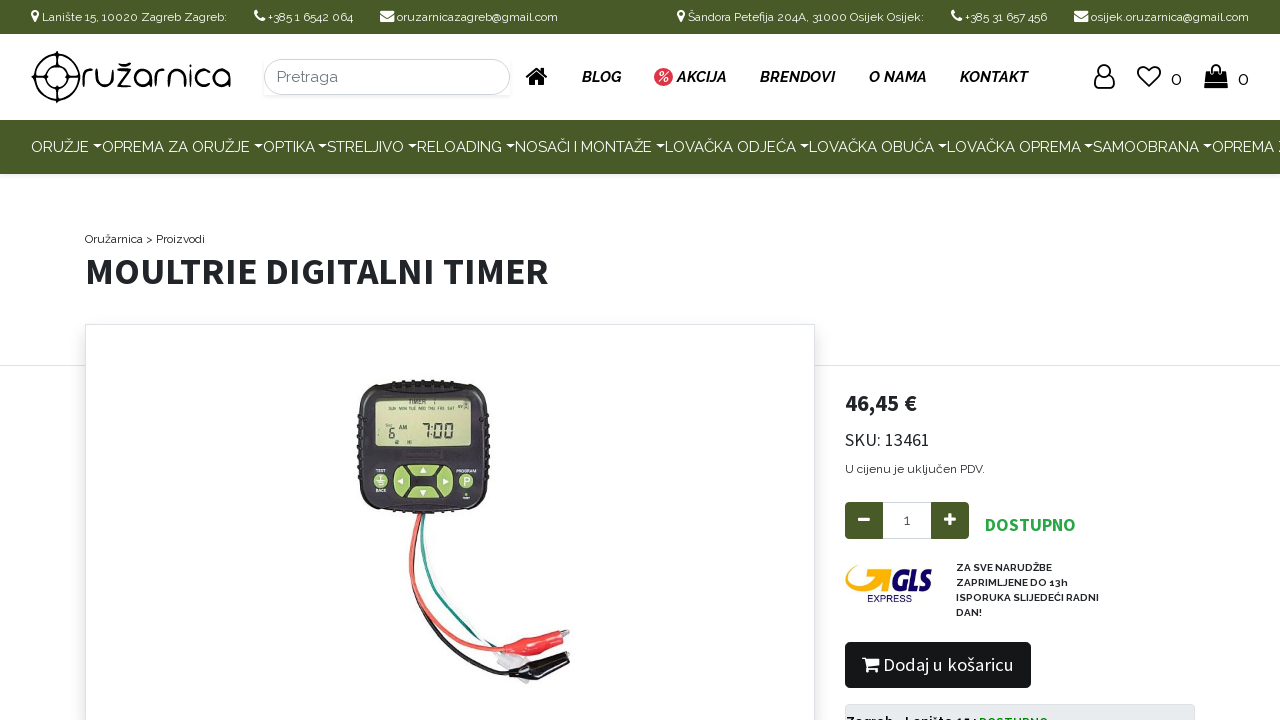

--- FILE ---
content_type: text/html; charset=utf-8
request_url: https://www.oruzarnica.hr/shop/13461-moultrie-digitalni-timer-4511
body_size: 16944
content:


        
        
        

        <!DOCTYPE html>
        
        
            
        
    <html lang="hr-HR" data-website-id="1" data-oe-company-name="ORUŽARNICA D.O.O.">
            
        
            
            
            
            
                
            
        
        
    <head>
                <meta charset="utf-8"/>
                <meta http-equiv="X-UA-Compatible" content="IE=edge,chrome=1"/>
            <meta name="viewport" content="width=device-width, initial-scale=1, user-scalable=no"/>
        <meta name="generator" content="Odoo"/>
        
        
        
            
            
            
        
        
        
            
            
            
            
                
                    
                        <meta property="og:type" content="website"/>
                    
                
                    
                        <meta property="og:title" content="MOULTRIE DIGITALNI TIMER"/>
                    
                
                    
                        <meta property="og:site_name" content="ORUŽARNICA D.O.O."/>
                    
                
                    
                        <meta property="og:url" content="https://www.oruzarnica.hr/shop/13461-moultrie-digitalni-timer-4511"/>
                    
                
                    
                        <meta property="og:image" content="https://www.oruzarnica.hr/web/image/product.template/4511/image_1024?unique=487d8cd"/>
                    
                
                    
                        <meta property="og:description"/>
                    
                
            
            
            
            
                
                    <meta name="twitter:card" content="summary_large_image"/>
                
                    <meta name="twitter:title" content="MOULTRIE DIGITALNI TIMER"/>
                
                    <meta name="twitter:image" content="https://www.oruzarnica.hr/web/image/product.template/4511/image_1024?unique=487d8cd"/>
                
                    <meta name="twitter:description"/>
                
            
        

        
            
            
        
        <link rel="canonical" href="https://www.oruzarnica.hr/shop/13461-moultrie-digitalni-timer-4511"/>

        <link rel="preconnect" href="https://fonts.gstatic.com/" crossorigin=""/>
    
        

                <title> MOULTRIE DIGITALNI TIMER | Oružarnica </title>
                <link type="image/x-icon" rel="shortcut icon" href="/web/image/website/1/favicon?unique=36c31da"/>
            <link rel="preload" href="/web/static/lib/fontawesome/fonts/fontawesome-webfont.woff2?v=4.7.0" as="font" crossorigin=""/>
            <link type="text/css" rel="stylesheet" href="/web/content/38772-e98436e/1/web.assets_common.css" data-asset-xmlid="web.assets_common" data-asset-version="e98436e"/>
            <link type="text/css" rel="stylesheet" href="/web/content/45614-6a5c82c/1/web.assets_frontend.css" data-asset-xmlid="web.assets_frontend" data-asset-version="6a5c82c"/>
        
    
        

                <script id="web.layout.odooscript" type="text/javascript">
                    var odoo = {
                        csrf_token: "d8f834c6a90f4a5be4d9595ad47d8e19aa9ce87bo1800538323",
                        debug: "",
                    };
                </script>
            <script type="text/javascript">
                odoo.session_info = {"is_admin": false, "is_system": false, "is_website_user": true, "user_id": false, "is_frontend": true, "translationURL": "/website/translations", "cache_hashes": {"translations": "8eb2d83c43cbc9d3ddbffdba0d79d9b12c5a84a0"}};
                if (!/(^|;\s)tz=/.test(document.cookie)) {
                    const userTZ = Intl.DateTimeFormat().resolvedOptions().timeZone;
                    document.cookie = `tz=${userTZ}; path=/`;
                }
            </script>
            <script defer="defer" type="text/javascript" src="/web/content/30691-1b400e0/1/web.assets_common_minimal_js.js" data-asset-xmlid="web.assets_common_minimal_js" data-asset-version="1b400e0"></script>
            <script defer="defer" type="text/javascript" src="/web/content/30692-ebe5383/1/web.assets_frontend_minimal_js.js" data-asset-xmlid="web.assets_frontend_minimal_js" data-asset-version="ebe5383"></script>
            
        
    
            <script defer="defer" type="text/javascript" data-src="/web/content/38775-2f0ac39/1/web.assets_common_lazy.js" data-asset-xmlid="web.assets_common_lazy" data-asset-version="2f0ac39"></script>
            <script defer="defer" type="text/javascript" data-src="/web/content/45615-db81d06/1/web.assets_frontend_lazy.js" data-asset-xmlid="web.assets_frontend_lazy" data-asset-version="db81d06"></script>
        
    
        

                
                <script src="https://code.jquery.com/jquery-3.6.0.min.js" integrity="sha256-/xUj+3OJU5yExlq6GSYGSHk7tPXikynS7ogEvDej/m4=" crossorigin="anonymous"></script>
                
               
                
                    
                    
                        
                            
                        
                    
                
                <script type="application/ld+json">
                {
                "@context": "https://schema.org/",
                "@type": "Product",
                "name": "MOULTRIE DIGITALNI TIMER",
                "image": {
                          "@type": "ImageObject",
                          "url": "https://www.oruzarnica.hr/web/image/product.template/4511/image_1024",
                          "width": 1024,
                          "height": 1024
                        },

                "description": "",
                "brand": {
                "@type": "Brand",
                "name": "Moultrie"
                },
                "sku": "13461",
                "offers": {
                "@type": "Offer",
                "url":
                "https://www.oruzarnica.hr/shop/13461-moultrie-digitalni-timer-4511",
                "priceCurrency": "EUR",
                "price": "46.45",
                "availability": "https://schema.org/InStock",
                "itemCondition": "https://schema.org/NewCondition",
                "seller": {
                "@type": "Organization",
                "name": "Oružarnica",
                "logo": {
                "@type": "ImageObject",
                "url": "https://www.oruzarnica.hr/web/image/website/1/logo/Oružarnica"
                }
                }
                }
                }
                </script>

                
                
                
                
                
                
                
<script async="async" src="https://www.googletagmanager.com/gtag/js?id=G-QD9YESMWM3"></script>
<script>
  window.dataLayer = window.dataLayer || [];
  function gtag(){dataLayer.push(arguments);}
  gtag('js', new Date());

  gtag('config', 'G-QD9YESMWM3');
</script>
                
            
        <meta
  http-equiv="Content-Security-Policy"
  content="upgrade-insecure-requests" />

<script type="application/ld+json">
{
"@context": "https://schema.org/",
"@type": "WebSite",
"name": "Oružarnica",
"url": "https://www.oruzarnica.hr/",
"potentialAction": {
"@type": "SearchAction",
"target":
"https://www.oruzarnica.hr/shop?search={search_term_string}&order=name+asc",
"query-input": "required name=search_term_string"
}
}
</script>
    </head>
            <body class="">
    
        
    
            
            
        <div id="wrapwrap" class="   ">
                <header id="top" data-anchor="true" data-name="Header" class="  o_header_standard o_hoverable_dropdown">
                    <nav data-name="Navbar" class="navbar-expand-lg navbar-light o_colored_level o_cc shadow-sm">
                    <div id="top_menu_container" class="p-0 o_not_editable">
                        
                        
                        
                        
                        
                        <div class="bg-white">
                          
                            <section class="px-3 o_cc o_cc3 d-none d-md-block">
                              <div class="container-fluid">
                                <div class="row small py-2">
                                  <div class="col-md-6 text-center text-md-left"><span class="fa fa-map-marker" style="font-size: 120%;"></span> Lanište 15, 10020 Zagreb Zagreb: <span class="fa fa-phone ml-4" style="font-size: 120%;"></span> +385 1 6542 064 <a href="mailto:oruzarnicazagreb@gmail.com" class="text-white"><span class="fa fa-envelope ml-4" style="font-size: 120%;"></span> oruzarnicazagreb@gmail.com</a>
                                        </div>
                                  <div class="col-md-6 text-center text-md-right"><span class="fa fa-map-marker" style="font-size: 120%;"></span> Šandora Petefija 204A, 31000 Osijek Osijek: <span class="fa fa-phone ml-4" style="font-size: 120%;"></span> +385 31 657 456 <a href="mailto:osijek.oruzarnica@gmail.com" class="text-white"><span class="fa fa-envelope ml-4" style="font-size: 120%;"></span> osijek.oruzarnica@gmail.com</a>
                                        </div>
                                </div>
                              </div>
                            </section>
                            <section class="px-3 d-none d-md-block o_colored_level">
                              <div class="container-fluid">
                                <div class="d-flex align-items-center">
                                  <div class="flex-fill py-3">
                                    <a href="/">
                                      <img src="/web/image/website/1/logo/Oru%C5%BEarnica?unique=bce33f1" class="img img-fluid" width="200" loading="lazy"/>
                                    </a>
                                  </div>
                                  <div class="flex-fill">
                                          <form method="get" data-snippet="s_products_searchbar_input" class="o_wsale_products_searchbar_form o_wait_lazy_js s_wsale_products_searchbar_input shadow-sm" action="/hr/shop" data-name="Products Search">
                                            <div role="search" class="input-group">
                                              <input type="search" name="search" class="search-query form-control oe_search_box rounded-pill" data-limit="5" data-display-description="true" data-display-price="true" data-display-image="true" placeholder="Pretraga"/>
                                              
                                            </div>
                                            <input name="order" type="hidden" class="o_wsale_search_order_by" value="name asc"/>
                                          </form>
                                  </div>
                                  <div class="flex-fill text-center text-secondary" style="font-size: 160%;">
                                    <a href="/">
                                      <span class="fa fa-home"></span>
                                    </a>
                                  </div>
                                  <div class="flex-fill text-center">
                                    <a href="/blog">
                                      <b>
                                        <i>BLOG</i>
                                      </b>
                                    </a>
                                  </div>
                                  <div class="flex-fill text-center">
                                    <a href="/shop/category/akcija-101">
                                      <b>
                                        <i><span class="rounded-circle bg-danger px-1">%</span> AKCIJA</i>
                                      </b>
                                    </a>
                                  </div>
                                  <div class="flex-fill text-center">
                                    <a href="/brendovi">
                                      <b>
                                        <i>BRENDOVI</i>
                                      </b>
                                    </a>
                                  </div>
                                  <div class="flex-fill text-center">
                                    <a href="/o-nama">
                                      <b>
                                        <i>O NAMA</i>
                                      </b>
                                    </a>
                                  </div>
                                  <div class="flex-fill text-center">
                                    <a href="/kontakt">
                                      <b>
                                        <i>KONTAKT</i>
                                      </b>
                                    </a>
                                  </div>
                                  <div class="flex-fill text-right text-secondary" style="font-size: 160%;">
                                    
                                    <div class="d-inline-block">
                                        <ul class="nav navbar-nav">
                                            
                                            
                                            
            <li class=" o_no_autohide_item">
                <a href="/web/login" class="ml-3">
                    <i class="fa fa-user-o"></i>
                    
                </a>
            </li>
        
                                            
                                            
        
        
            
        
    
    
                                        </ul>
                                    </div>
                                    
                                    <div class="d-inline-block">
                                        <ul class="nav navbar-nav">
                                            
                                            
                                            <li class="o_wsale_my_wish  ">
                                                <a href="/shop/wishlist" class="ml-3 text-decoration-none">
                                                    <i class="fa fa-heart-o"></i>
                                                    <small class="my_wish_quantity o_animate_blink ml-1">0</small>
                                                </a>
                                            </li>
                                        </ul>
                                    </div>
                                    
                                    <div class="d-inline-block">
                                        
                                        
                                        <ul class="nav navbar-nav">
                                            <li class="o_wsale_my_cart  ">
                                                <a href="/shop/cart" class="ml-3 text-decoration-none">
                                                    <i class="fa fa-shopping-bag"></i>
                                                    <small class="ml-1 my_cart_quantity" data-order-id="">0</small>
                                                </a>
                                            </li>
                                        </ul>
                                    </div>
                                    
                                    
                                  </div>
                                </div>
                              </div>
                            </section>
                            <section class="px-3 o_cc o_cc3 d-none d-md-block">
                              <div class="container-fluid py-3">
                                <div class="d-flex align-items-center text-center">
                                  
                                  
                                  
                                  
                                    
                                    
                                        
                                        
                                        
                                        
                                        <div class="flex-fill dropdown position-static">
                                            <a data-toggle="dropdown" class="text-white dropdown-toggle text-uppercase o_mega_menu_toggle py-3" href="#" onclick="window.location.href = '/shop/category/oruzje-1'">Oružje</a>
                                            
                                            
                                            
                                            
                                            <div data-oe-model="website.menu" data-oe-field="mega_menu_content" data-oe-type="html" class="es-ap-dropdown dropdown-menu o_mega_menu shadow-sm rounded bg-white">
                                                <section class="s_mega_menu_multi_menus">
                                                    <div class="">
                                                        <div class="row">
                                                            <div class="col-3">
                                                                
                                                                
                                                                
                                                                    
                                                                    
                                                                    
                                                                    <div class="h-100 rounded-left" style="background-image:url(/web/image/product.public.category/1/image_512); background-size: cover; background-position: center; background-repeat: no-repeat; min-height: 195px;">
                                                                        <div class="es_header_kat_megamenu_nasl">Oružje</div>
                                                                    </div>
                                                                
                                                                
                                                            </div>
                                                            <div class="col-9 pt-4 pb-1 pr-5">
                                                                <div class="row">
                                                                    
                                                                    
                                                                              
                                                                                <div class="col-4 mb-3">
                                                                                    <a class="d-block border rounded d-flex align-items-center" href="/shop/category/oruzje-karabini-5">
                                                                                        
                                                                                            <div class="bg-100 rounded-left" style="width:65px; height:65px; background-image:url('/web/image/product.public.category/%s/image_256' % category2.id); background-size:cover; background-position:center;"></div>
                                                                                        
                                                                                        <div class="text-uppercase px-3" style="width:calc(100% - 91px);">
                                                                                            Karabini
                                                                                        </div>
                                                                                    </a>
                                                                                </div>
                                                                              
                                                                            
                                                                              
                                                                                <div class="col-4 mb-3">
                                                                                    <a class="d-block border rounded d-flex align-items-center" href="/shop/category/oruzje-sacmarice-6">
                                                                                        
                                                                                            <div class="bg-100 rounded-left" style="width:65px; height:65px; background-image:url('/web/image/product.public.category/%s/image_256' % category2.id); background-size:cover; background-position:center;"></div>
                                                                                        
                                                                                        <div class="text-uppercase px-3" style="width:calc(100% - 91px);">
                                                                                            Sačmarice
                                                                                        </div>
                                                                                    </a>
                                                                                </div>
                                                                              
                                                                            
                                                                              
                                                                                <div class="col-4 mb-3">
                                                                                    <a class="d-block border rounded d-flex align-items-center" href="/shop/category/oruzje-kombinirane-express-7">
                                                                                        
                                                                                            <div class="bg-100 rounded-left" style="width:65px; height:65px; background-image:url('/web/image/product.public.category/%s/image_256' % category2.id); background-size:cover; background-position:center;"></div>
                                                                                        
                                                                                        <div class="text-uppercase px-3" style="width:calc(100% - 91px);">
                                                                                            Kombinirane - Express
                                                                                        </div>
                                                                                    </a>
                                                                                </div>
                                                                              
                                                                            
                                                                              
                                                                                <div class="col-4 mb-3">
                                                                                    <a class="d-block border rounded d-flex align-items-center" href="/shop/category/oruzje-kratko-oruzje-8">
                                                                                        
                                                                                            <div class="bg-100 rounded-left" style="width:65px; height:65px; background-image:url('/web/image/product.public.category/%s/image_256' % category2.id); background-size:cover; background-position:center;"></div>
                                                                                        
                                                                                        <div class="text-uppercase px-3" style="width:calc(100% - 91px);">
                                                                                            Kratko oružje
                                                                                        </div>
                                                                                    </a>
                                                                                </div>
                                                                              
                                                                            
                                                                </div>
                                                            </div>
                                                        </div>
                                                        
                                                    </div>
                                                </section>
                                            </div>
                                            
                                            
                                        </div>
                                    
                                        
                                        
                                        
                                        
                                        <div class="flex-fill dropdown position-static">
                                            <a data-toggle="dropdown" class="text-white dropdown-toggle text-uppercase o_mega_menu_toggle py-3" href="#" onclick="window.location.href = '/shop/category/oprema-za-oruzje-54'">Oprema za oružje</a>
                                            
                                            
                                            
                                            
                                            <div data-oe-model="website.menu" data-oe-field="mega_menu_content" data-oe-type="html" class="es-ap-dropdown dropdown-menu o_mega_menu shadow-sm rounded bg-white">
                                                <section class="s_mega_menu_multi_menus">
                                                    <div class="">
                                                        <div class="row">
                                                            <div class="col-3">
                                                                
                                                                
                                                                
                                                                    
                                                                    
                                                                    
                                                                    <div class="h-100 rounded-left" style="background-image:url(/web/image/product.public.category/54/image_512); background-size: cover; background-position: center; background-repeat: no-repeat; min-height: 195px;">
                                                                        <div class="es_header_kat_megamenu_nasl">Oprema za oružje</div>
                                                                    </div>
                                                                
                                                                
                                                            </div>
                                                            <div class="col-9 pt-4 pb-1 pr-5">
                                                                <div class="row">
                                                                    
                                                                    
                                                                              
                                                                                <div class="col-4 mb-3">
                                                                                    <a class="d-block border rounded d-flex align-items-center" href="/shop/category/oprema-za-oruzje-rezervni-spremnici-9">
                                                                                        
                                                                                            <div class="bg-100 rounded-left" style="width:65px; height:65px; background-image:url('/web/image/product.public.category/%s/image_256' % category2.id); background-size:cover; background-position:center;"></div>
                                                                                        
                                                                                        <div class="text-uppercase px-3" style="width:calc(100% - 91px);">
                                                                                            Rezervni spremnici
                                                                                        </div>
                                                                                    </a>
                                                                                </div>
                                                                              
                                                                            
                                                                              
                                                                                <div class="col-4 mb-3">
                                                                                    <a class="d-block border rounded d-flex align-items-center" href="/shop/category/oprema-za-oruzje-kundaci-i-podkundaci-58">
                                                                                        
                                                                                            <div class="bg-100 rounded-left" style="width:65px; height:65px; background-image:url('/web/image/product.public.category/%s/image_256' % category2.id); background-size:cover; background-position:center;"></div>
                                                                                        
                                                                                        <div class="text-uppercase px-3" style="width:calc(100% - 91px);">
                                                                                            Kundaci i podkundaci
                                                                                        </div>
                                                                                    </a>
                                                                                </div>
                                                                              
                                                                            
                                                                              
                                                                                <div class="col-4 mb-3">
                                                                                    <a class="d-block border rounded d-flex align-items-center" href="/shop/category/oprema-za-oruzje-odrzavanje-oruzja-10">
                                                                                        
                                                                                            <div class="bg-100 rounded-left" style="width:65px; height:65px; background-image:url('/web/image/product.public.category/%s/image_256' % category2.id); background-size:cover; background-position:center;"></div>
                                                                                        
                                                                                        <div class="text-uppercase px-3" style="width:calc(100% - 91px);">
                                                                                            Održavanje oružja
                                                                                        </div>
                                                                                    </a>
                                                                                </div>
                                                                              
                                                                            
                                                                              
                                                                                <div class="col-4 mb-3">
                                                                                    <a class="d-block border rounded d-flex align-items-center" href="/shop/category/oprema-za-oruzje-okidaci-63">
                                                                                        
                                                                                            <div class="bg-100 rounded-left" style="width:65px; height:65px; background-image:url('/web/image/product.public.category/%s/image_256' % category2.id); background-size:cover; background-position:center;"></div>
                                                                                        
                                                                                        <div class="text-uppercase px-3" style="width:calc(100% - 91px);">
                                                                                            Okidači
                                                                                        </div>
                                                                                    </a>
                                                                                </div>
                                                                              
                                                                            
                                                                              
                                                                                <div class="col-4 mb-3">
                                                                                    <a class="d-block border rounded d-flex align-items-center" href="/shop/category/oprema-za-oruzje-futrole-za-oruzje-26">
                                                                                        
                                                                                            <div class="bg-100 rounded-left" style="width:65px; height:65px; background-image:url('/web/image/product.public.category/%s/image_256' % category2.id); background-size:cover; background-position:center;"></div>
                                                                                        
                                                                                        <div class="text-uppercase px-3" style="width:calc(100% - 91px);">
                                                                                            Futrole za oružje
                                                                                        </div>
                                                                                    </a>
                                                                                </div>
                                                                              
                                                                            
                                                                              
                                                                                <div class="col-4 mb-3">
                                                                                    <a class="d-block border rounded d-flex align-items-center" href="/shop/category/oprema-za-oruzje-gume-za-kundak-28">
                                                                                        
                                                                                            <div class="bg-100 rounded-left" style="width:65px; height:65px; background-image:url('/web/image/product.public.category/%s/image_256' % category2.id); background-size:cover; background-position:center;"></div>
                                                                                        
                                                                                        <div class="text-uppercase px-3" style="width:calc(100% - 91px);">
                                                                                            Gume za kundak
                                                                                        </div>
                                                                                    </a>
                                                                                </div>
                                                                              
                                                                            
                                                                              
                                                                                <div class="col-4 mb-3">
                                                                                    <a class="d-block border rounded d-flex align-items-center" href="/shop/category/oprema-za-oruzje-remeni-za-oruzje-36">
                                                                                        
                                                                                            <div class="bg-100 rounded-left" style="width:65px; height:65px; background-image:url('/web/image/product.public.category/%s/image_256' % category2.id); background-size:cover; background-position:center;"></div>
                                                                                        
                                                                                        <div class="text-uppercase px-3" style="width:calc(100% - 91px);">
                                                                                            Remeni za oružje
                                                                                        </div>
                                                                                    </a>
                                                                                </div>
                                                                              
                                                                            
                                                                              
                                                                                <div class="col-4 mb-3">
                                                                                    <a class="d-block border rounded d-flex align-items-center" href="/shop/category/oprema-za-oruzje-cijevi-103">
                                                                                        
                                                                                            <div class="bg-100 rounded-left" style="width:65px; height:65px; background-image:url('/web/image/product.public.category/%s/image_256' % category2.id); background-size:cover; background-position:center;"></div>
                                                                                        
                                                                                        <div class="text-uppercase px-3" style="width:calc(100% - 91px);">
                                                                                            Cijevi
                                                                                        </div>
                                                                                    </a>
                                                                                </div>
                                                                              
                                                                            
                                                                              
                                                                                <div class="col-4 mb-3">
                                                                                    <a class="d-block border rounded d-flex align-items-center" href="/shop/category/oprema-za-oruzje-vrece-za-pucanje-115">
                                                                                        
                                                                                            <div class="bg-100 rounded-left" style="width:65px; height:65px; background-image:url('/web/image/product.public.category/%s/image_256' % category2.id); background-size:cover; background-position:center;"></div>
                                                                                        
                                                                                        <div class="text-uppercase px-3" style="width:calc(100% - 91px);">
                                                                                            Vreće za pucanje
                                                                                        </div>
                                                                                    </a>
                                                                                </div>
                                                                              
                                                                            
                                                                </div>
                                                            </div>
                                                        </div>
                                                        
                                                    </div>
                                                </section>
                                            </div>
                                            
                                            
                                        </div>
                                    
                                        
                                        
                                        
                                        
                                        <div class="flex-fill dropdown position-static">
                                            <a data-toggle="dropdown" class="text-white dropdown-toggle text-uppercase o_mega_menu_toggle py-3" href="#" onclick="window.location.href = '/shop/category/optika-3'">Optika</a>
                                            
                                            
                                            
                                            
                                            <div data-oe-model="website.menu" data-oe-field="mega_menu_content" data-oe-type="html" class="es-ap-dropdown dropdown-menu o_mega_menu shadow-sm rounded bg-white">
                                                <section class="s_mega_menu_multi_menus">
                                                    <div class="">
                                                        <div class="row">
                                                            <div class="col-3">
                                                                
                                                                
                                                                
                                                                    
                                                                    
                                                                    
                                                                    <div class="h-100 rounded-left" style="background-image:url(/web/image/product.public.category/3/image_512); background-size: cover; background-position: center; background-repeat: no-repeat; min-height: 195px;">
                                                                        <div class="es_header_kat_megamenu_nasl">Optika</div>
                                                                    </div>
                                                                
                                                                
                                                            </div>
                                                            <div class="col-9 pt-4 pb-1 pr-5">
                                                                <div class="row">
                                                                    
                                                                    
                                                                              
                                                                                <div class="col-4 mb-3">
                                                                                    <a class="d-block border rounded d-flex align-items-center" href="/shop/category/optika-opticki-ciljnici-16">
                                                                                        
                                                                                            <div class="bg-100 rounded-left" style="width:65px; height:65px; background-image:url('/web/image/product.public.category/%s/image_256' % category2.id); background-size:cover; background-position:center;"></div>
                                                                                        
                                                                                        <div class="text-uppercase px-3" style="width:calc(100% - 91px);">
                                                                                            Optički ciljnici
                                                                                        </div>
                                                                                    </a>
                                                                                </div>
                                                                              
                                                                            
                                                                              
                                                                                <div class="col-4 mb-3">
                                                                                    <a class="d-block border rounded d-flex align-items-center" href="/shop/category/optika-termalni-ciljnici-18">
                                                                                        
                                                                                            <div class="bg-100 rounded-left" style="width:65px; height:65px; background-image:url('/web/image/product.public.category/%s/image_256' % category2.id); background-size:cover; background-position:center;"></div>
                                                                                        
                                                                                        <div class="text-uppercase px-3" style="width:calc(100% - 91px);">
                                                                                            Termalni ciljnici
                                                                                        </div>
                                                                                    </a>
                                                                                </div>
                                                                              
                                                                            
                                                                              
                                                                                <div class="col-4 mb-3">
                                                                                    <a class="d-block border rounded d-flex align-items-center" href="/shop/category/optika-nocna-optika-19">
                                                                                        
                                                                                            <div class="bg-100 rounded-left" style="width:65px; height:65px; background-image:url('/web/image/product.public.category/%s/image_256' % category2.id); background-size:cover; background-position:center;"></div>
                                                                                        
                                                                                        <div class="text-uppercase px-3" style="width:calc(100% - 91px);">
                                                                                            Noćna optika
                                                                                        </div>
                                                                                    </a>
                                                                                </div>
                                                                              
                                                                            
                                                                              
                                                                                <div class="col-4 mb-3">
                                                                                    <a class="d-block border rounded d-flex align-items-center" href="/shop/category/optika-digitalni-clip-on-20">
                                                                                        
                                                                                            <div class="bg-100 rounded-left" style="width:65px; height:65px; background-image:url('/web/image/product.public.category/%s/image_256' % category2.id); background-size:cover; background-position:center;"></div>
                                                                                        
                                                                                        <div class="text-uppercase px-3" style="width:calc(100% - 91px);">
                                                                                            Digitalni clip-on
                                                                                        </div>
                                                                                    </a>
                                                                                </div>
                                                                              
                                                                            
                                                                              
                                                                                <div class="col-4 mb-3">
                                                                                    <a class="d-block border rounded d-flex align-items-center" href="/shop/category/optika-digitalni-osmatraci-98">
                                                                                        
                                                                                            <div class="bg-100 rounded-left" style="width:65px; height:65px; background-image:url('/web/image/product.public.category/%s/image_256' % category2.id); background-size:cover; background-position:center;"></div>
                                                                                        
                                                                                        <div class="text-uppercase px-3" style="width:calc(100% - 91px);">
                                                                                            Digitalni osmatrači
                                                                                        </div>
                                                                                    </a>
                                                                                </div>
                                                                              
                                                                            
                                                                              
                                                                                <div class="col-4 mb-3">
                                                                                    <a class="d-block border rounded d-flex align-items-center" href="/shop/category/optika-termalni-clip-on-21">
                                                                                        
                                                                                            <div class="bg-100 rounded-left" style="width:65px; height:65px; background-image:url('/web/image/product.public.category/%s/image_256' % category2.id); background-size:cover; background-position:center;"></div>
                                                                                        
                                                                                        <div class="text-uppercase px-3" style="width:calc(100% - 91px);">
                                                                                            Termalni clip-on
                                                                                        </div>
                                                                                    </a>
                                                                                </div>
                                                                              
                                                                            
                                                                              
                                                                                <div class="col-4 mb-3">
                                                                                    <a class="d-block border rounded d-flex align-items-center" href="/shop/category/optika-termalni-osmatraci-22">
                                                                                        
                                                                                            <div class="bg-100 rounded-left" style="width:65px; height:65px; background-image:url('/web/image/product.public.category/%s/image_256' % category2.id); background-size:cover; background-position:center;"></div>
                                                                                        
                                                                                        <div class="text-uppercase px-3" style="width:calc(100% - 91px);">
                                                                                            Termalni osmatrači
                                                                                        </div>
                                                                                    </a>
                                                                                </div>
                                                                              
                                                                            
                                                                              
                                                                                <div class="col-4 mb-3">
                                                                                    <a class="d-block border rounded d-flex align-items-center" href="/shop/category/optika-crvene-tocke-46">
                                                                                        
                                                                                            <div class="bg-100 rounded-left" style="width:65px; height:65px; background-image:url('/web/image/product.public.category/%s/image_256' % category2.id); background-size:cover; background-position:center;"></div>
                                                                                        
                                                                                        <div class="text-uppercase px-3" style="width:calc(100% - 91px);">
                                                                                            Crvene točke
                                                                                        </div>
                                                                                    </a>
                                                                                </div>
                                                                              
                                                                            
                                                                              
                                                                                <div class="col-4 mb-3">
                                                                                    <a class="d-block border rounded d-flex align-items-center" href="/shop/category/optika-dvogledi-42">
                                                                                        
                                                                                            <div class="bg-100 rounded-left" style="width:65px; height:65px; background-image:url('/web/image/product.public.category/%s/image_256' % category2.id); background-size:cover; background-position:center;"></div>
                                                                                        
                                                                                        <div class="text-uppercase px-3" style="width:calc(100% - 91px);">
                                                                                            Dvogledi
                                                                                        </div>
                                                                                    </a>
                                                                                </div>
                                                                              
                                                                            
                                                                              
                                                                                <div class="col-4 mb-3">
                                                                                    <a class="d-block border rounded d-flex align-items-center" href="/shop/category/optika-daljinomjeri-47">
                                                                                        
                                                                                            <div class="bg-100 rounded-left" style="width:65px; height:65px; background-image:url('/web/image/product.public.category/%s/image_256' % category2.id); background-size:cover; background-position:center;"></div>
                                                                                        
                                                                                        <div class="text-uppercase px-3" style="width:calc(100% - 91px);">
                                                                                            Daljinomjeri
                                                                                        </div>
                                                                                    </a>
                                                                                </div>
                                                                              
                                                                            
                                                                              
                                                                                <div class="col-4 mb-3">
                                                                                    <a class="d-block border rounded d-flex align-items-center" href="/shop/category/optika-teleskopi-89">
                                                                                        
                                                                                            <div class="bg-100 rounded-left" style="width:65px; height:65px; background-image:url('/web/image/product.public.category/%s/image_256' % category2.id); background-size:cover; background-position:center;"></div>
                                                                                        
                                                                                        <div class="text-uppercase px-3" style="width:calc(100% - 91px);">
                                                                                            Teleskopi
                                                                                        </div>
                                                                                    </a>
                                                                                </div>
                                                                              
                                                                            
                                                                              
                                                                                <div class="col-4 mb-3">
                                                                                    <a class="d-block border rounded d-flex align-items-center" href="/shop/category/optika-clip-on-adapteri-59">
                                                                                        
                                                                                            <div class="bg-100 rounded-left" style="width:65px; height:65px; background-image:url('/web/image/product.public.category/%s/image_256' % category2.id); background-size:cover; background-position:center;"></div>
                                                                                        
                                                                                        <div class="text-uppercase px-3" style="width:calc(100% - 91px);">
                                                                                            CLIP-ON Adapteri
                                                                                        </div>
                                                                                    </a>
                                                                                </div>
                                                                              
                                                                            
                                                                              
                                                                                <div class="col-4 mb-3">
                                                                                    <a class="d-block border rounded d-flex align-items-center" href="/shop/category/optika-iluminatori-106">
                                                                                        
                                                                                            <div class="bg-100 rounded-left" style="width:65px; height:65px; background-image:url('/web/image/product.public.category/%s/image_256' % category2.id); background-size:cover; background-position:center;"></div>
                                                                                        
                                                                                        <div class="text-uppercase px-3" style="width:calc(100% - 91px);">
                                                                                            Iluminatori
                                                                                        </div>
                                                                                    </a>
                                                                                </div>
                                                                              
                                                                            
                                                                              
                                                                                <div class="col-4 mb-3">
                                                                                    <a class="d-block border rounded d-flex align-items-center" href="/shop/category/optika-ostala-oprema-za-optike-24">
                                                                                        
                                                                                            <div class="bg-100 rounded-left" style="width:65px; height:65px; background-image:url('/web/image/product.public.category/%s/image_256' % category2.id); background-size:cover; background-position:center;"></div>
                                                                                        
                                                                                        <div class="text-uppercase px-3" style="width:calc(100% - 91px);">
                                                                                            Ostala oprema za optike
                                                                                        </div>
                                                                                    </a>
                                                                                </div>
                                                                              
                                                                            
                                                                              
                                                                                <div class="col-4 mb-3">
                                                                                    <a class="d-block border rounded d-flex align-items-center" href="/shop/category/optika-baterije-i-punjaci-baterija-107">
                                                                                        
                                                                                            <div class="bg-100 rounded-left" style="width:65px; height:65px; background-image:url('/web/image/product.public.category/%s/image_256' % category2.id); background-size:cover; background-position:center;"></div>
                                                                                        
                                                                                        <div class="text-uppercase px-3" style="width:calc(100% - 91px);">
                                                                                            Baterije i punjači baterija
                                                                                        </div>
                                                                                    </a>
                                                                                </div>
                                                                              
                                                                            
                                                                              
                                                                                <div class="col-4 mb-3">
                                                                                    <a class="d-block border rounded d-flex align-items-center" href="/shop/category/optika-futrole-za-optike-25">
                                                                                        
                                                                                            <div class="bg-100 rounded-left" style="width:65px; height:65px; background-image:url('/web/image/product.public.category/%s/image_256' % category2.id); background-size:cover; background-position:center;"></div>
                                                                                        
                                                                                        <div class="text-uppercase px-3" style="width:calc(100% - 91px);">
                                                                                            Futrole za optike
                                                                                        </div>
                                                                                    </a>
                                                                                </div>
                                                                              
                                                                            
                                                                </div>
                                                            </div>
                                                        </div>
                                                        
                                                    </div>
                                                </section>
                                            </div>
                                            
                                            
                                        </div>
                                    
                                        
                                        
                                        
                                        
                                        <div class="flex-fill dropdown position-static">
                                            <a data-toggle="dropdown" class="text-white dropdown-toggle text-uppercase o_mega_menu_toggle py-3" href="#" onclick="window.location.href = '/shop/category/streljivo-2'">Streljivo</a>
                                            
                                            
                                            
                                            
                                            <div data-oe-model="website.menu" data-oe-field="mega_menu_content" data-oe-type="html" class="es-ap-dropdown dropdown-menu o_mega_menu shadow-sm rounded bg-white">
                                                <section class="s_mega_menu_multi_menus">
                                                    <div class="">
                                                        <div class="row">
                                                            <div class="col-3">
                                                                
                                                                
                                                                
                                                                    
                                                                    
                                                                    
                                                                    <div class="h-100 rounded-left" style="background-image:url(/web/image/product.public.category/2/image_512); background-size: cover; background-position: center; background-repeat: no-repeat; min-height: 195px;">
                                                                        <div class="es_header_kat_megamenu_nasl">Streljivo</div>
                                                                    </div>
                                                                
                                                                
                                                            </div>
                                                            <div class="col-9 pt-4 pb-1 pr-5">
                                                                <div class="row">
                                                                    
                                                                    
                                                                              
                                                                                <div class="col-4 mb-3">
                                                                                    <a class="d-block border rounded d-flex align-items-center" href="/shop/category/streljivo-karabinsko-streljivo-12">
                                                                                        
                                                                                            <div class="bg-100 rounded-left" style="width:65px; height:65px; background-image:url('/web/image/product.public.category/%s/image_256' % category2.id); background-size:cover; background-position:center;"></div>
                                                                                        
                                                                                        <div class="text-uppercase px-3" style="width:calc(100% - 91px);">
                                                                                            Karabinsko streljivo
                                                                                        </div>
                                                                                    </a>
                                                                                </div>
                                                                              
                                                                            
                                                                              
                                                                                <div class="col-4 mb-3">
                                                                                    <a class="d-block border rounded d-flex align-items-center" href="/shop/category/streljivo-sacmeno-streljivo-13">
                                                                                        
                                                                                            <div class="bg-100 rounded-left" style="width:65px; height:65px; background-image:url('/web/image/product.public.category/%s/image_256' % category2.id); background-size:cover; background-position:center;"></div>
                                                                                        
                                                                                        <div class="text-uppercase px-3" style="width:calc(100% - 91px);">
                                                                                            Sačmeno streljivo
                                                                                        </div>
                                                                                    </a>
                                                                                </div>
                                                                              
                                                                            
                                                                              
                                                                                <div class="col-4 mb-3">
                                                                                    <a class="d-block border rounded d-flex align-items-center" href="/shop/category/streljivo-pistoljsko-streljivo-14">
                                                                                        
                                                                                            <div class="bg-100 rounded-left" style="width:65px; height:65px; background-image:url('/web/image/product.public.category/%s/image_256' % category2.id); background-size:cover; background-position:center;"></div>
                                                                                        
                                                                                        <div class="text-uppercase px-3" style="width:calc(100% - 91px);">
                                                                                            Pištoljsko streljivo
                                                                                        </div>
                                                                                    </a>
                                                                                </div>
                                                                              
                                                                            
                                                                              
                                                                                <div class="col-4 mb-3">
                                                                                    <a class="d-block border rounded d-flex align-items-center" href="/shop/category/streljivo-malokalibarsko-streljivo-11">
                                                                                        
                                                                                            <div class="bg-100 rounded-left" style="width:65px; height:65px; background-image:url('/web/image/product.public.category/%s/image_256' % category2.id); background-size:cover; background-position:center;"></div>
                                                                                        
                                                                                        <div class="text-uppercase px-3" style="width:calc(100% - 91px);">
                                                                                            Malokalibarsko streljivo
                                                                                        </div>
                                                                                    </a>
                                                                                </div>
                                                                              
                                                                            
                                                                              
                                                                                <div class="col-4 mb-3">
                                                                                    <a class="d-block border rounded d-flex align-items-center" href="/shop/category/streljivo-diabole-15">
                                                                                        
                                                                                            <div class="bg-100 rounded-left" style="width:65px; height:65px; background-image:url('/web/image/product.public.category/%s/image_256' % category2.id); background-size:cover; background-position:center;"></div>
                                                                                        
                                                                                        <div class="text-uppercase px-3" style="width:calc(100% - 91px);">
                                                                                            Diabole
                                                                                        </div>
                                                                                    </a>
                                                                                </div>
                                                                              
                                                                            
                                                                </div>
                                                            </div>
                                                        </div>
                                                        
                                                    </div>
                                                </section>
                                            </div>
                                            
                                            
                                        </div>
                                    
                                        
                                        
                                        
                                        
                                        <div class="flex-fill dropdown position-static">
                                            <a data-toggle="dropdown" class="text-white dropdown-toggle text-uppercase o_mega_menu_toggle py-3" href="#" onclick="window.location.href = '/shop/category/reloading-55'">Reloading</a>
                                            
                                            
                                            
                                            
                                            <div data-oe-model="website.menu" data-oe-field="mega_menu_content" data-oe-type="html" class="es-ap-dropdown dropdown-menu o_mega_menu shadow-sm rounded bg-white">
                                                <section class="s_mega_menu_multi_menus">
                                                    <div class="">
                                                        <div class="row">
                                                            <div class="col-3">
                                                                
                                                                
                                                                
                                                                    
                                                                    
                                                                    
                                                                    <div class="h-100 rounded-left" style="background-image:url(/web/image/product.public.category/55/image_512); background-size: cover; background-position: center; background-repeat: no-repeat; min-height: 195px;">
                                                                        <div class="es_header_kat_megamenu_nasl">Reloading</div>
                                                                    </div>
                                                                
                                                                
                                                            </div>
                                                            <div class="col-9 pt-4 pb-1 pr-5">
                                                                <div class="row">
                                                                    
                                                                    
                                                                              
                                                                                <div class="col-4 mb-3">
                                                                                    <a class="d-block border rounded d-flex align-items-center" href="/shop/category/reloading-zrna-65">
                                                                                        
                                                                                            <div class="bg-100 rounded-left" style="width:65px; height:65px; background-image:url('/web/image/product.public.category/%s/image_256' % category2.id); background-size:cover; background-position:center;"></div>
                                                                                        
                                                                                        <div class="text-uppercase px-3" style="width:calc(100% - 91px);">
                                                                                            Zrna
                                                                                        </div>
                                                                                    </a>
                                                                                </div>
                                                                              
                                                                            
                                                                              
                                                                                <div class="col-4 mb-3">
                                                                                    <a class="d-block border rounded d-flex align-items-center" href="/shop/category/reloading-cahure-104">
                                                                                        
                                                                                            <div class="bg-100 rounded-left" style="width:65px; height:65px; background-image:url('/web/image/product.public.category/%s/image_256' % category2.id); background-size:cover; background-position:center;"></div>
                                                                                        
                                                                                        <div class="text-uppercase px-3" style="width:calc(100% - 91px);">
                                                                                            Čahure
                                                                                        </div>
                                                                                    </a>
                                                                                </div>
                                                                              
                                                                            
                                                                              
                                                                                <div class="col-4 mb-3">
                                                                                    <a class="d-block border rounded d-flex align-items-center" href="/shop/category/reloading-baruti-66">
                                                                                        
                                                                                            <div class="bg-100 rounded-left" style="width:65px; height:65px; background-image:url('/web/image/product.public.category/%s/image_256' % category2.id); background-size:cover; background-position:center;"></div>
                                                                                        
                                                                                        <div class="text-uppercase px-3" style="width:calc(100% - 91px);">
                                                                                            Baruti
                                                                                        </div>
                                                                                    </a>
                                                                                </div>
                                                                              
                                                                            
                                                                              
                                                                                <div class="col-4 mb-3">
                                                                                    <a class="d-block border rounded d-flex align-items-center" href="/shop/category/reloading-kapisle-67">
                                                                                        
                                                                                            <div class="bg-100 rounded-left" style="width:65px; height:65px; background-image:url('/web/image/product.public.category/%s/image_256' % category2.id); background-size:cover; background-position:center;"></div>
                                                                                        
                                                                                        <div class="text-uppercase px-3" style="width:calc(100% - 91px);">
                                                                                            Kapisle
                                                                                        </div>
                                                                                    </a>
                                                                                </div>
                                                                              
                                                                            
                                                                              
                                                                                <div class="col-4 mb-3">
                                                                                    <a class="d-block border rounded d-flex align-items-center" href="/shop/category/reloading-oprema-za-punjenje-68">
                                                                                        
                                                                                            <div class="bg-100 rounded-left" style="width:65px; height:65px; background-image:url('/web/image/product.public.category/%s/image_256' % category2.id); background-size:cover; background-position:center;"></div>
                                                                                        
                                                                                        <div class="text-uppercase px-3" style="width:calc(100% - 91px);">
                                                                                            Oprema za punjenje
                                                                                        </div>
                                                                                    </a>
                                                                                </div>
                                                                              
                                                                            
                                                                              
                                                                                <div class="col-4 mb-3">
                                                                                    <a class="d-block border rounded d-flex align-items-center" href="/shop/category/reloading-kronografi-113">
                                                                                        
                                                                                            <div class="bg-100 rounded-left" style="width:65px; height:65px; background-image:url('/web/image/product.public.category/%s/image_256' % category2.id); background-size:cover; background-position:center;"></div>
                                                                                        
                                                                                        <div class="text-uppercase px-3" style="width:calc(100% - 91px);">
                                                                                            Kronografi
                                                                                        </div>
                                                                                    </a>
                                                                                </div>
                                                                              
                                                                            
                                                                </div>
                                                            </div>
                                                        </div>
                                                        
                                                    </div>
                                                </section>
                                            </div>
                                            
                                            
                                        </div>
                                    
                                        
                                        
                                        
                                        
                                        <div class="flex-fill dropdown position-static">
                                            <a data-toggle="dropdown" class="text-white dropdown-toggle text-uppercase o_mega_menu_toggle py-3" href="#" onclick="window.location.href = '/shop/category/nosaci-i-montaze-23'">Nosači i montaže</a>
                                            
                                            
                                            
                                            
                                            <div data-oe-model="website.menu" data-oe-field="mega_menu_content" data-oe-type="html" class="es-ap-dropdown dropdown-menu o_mega_menu shadow-sm rounded bg-white">
                                                <section class="s_mega_menu_multi_menus">
                                                    <div class="">
                                                        <div class="row">
                                                            <div class="col-3">
                                                                
                                                                
                                                                
                                                                    
                                                                    
                                                                    
                                                                    <div class="h-100 rounded-left" style="background-image:url(/web/image/product.public.category/23/image_512); background-size: cover; background-position: center; background-repeat: no-repeat; min-height: 195px;">
                                                                        <div class="es_header_kat_megamenu_nasl">Nosači i montaže</div>
                                                                    </div>
                                                                
                                                                
                                                            </div>
                                                            <div class="col-9 pt-4 pb-1 pr-5">
                                                                <div class="row">
                                                                    
                                                                    
                                                                              
                                                                                <div class="col-4 mb-3">
                                                                                    <a class="d-block border rounded d-flex align-items-center" href="/shop/category/nosaci-i-montaze-picatinny-sine-49">
                                                                                        
                                                                                            <div class="bg-100 rounded-left" style="width:65px; height:65px; background-image:url('/web/image/product.public.category/%s/image_256' % category2.id); background-size:cover; background-position:center;"></div>
                                                                                        
                                                                                        <div class="text-uppercase px-3" style="width:calc(100% - 91px);">
                                                                                            Picatinny šine
                                                                                        </div>
                                                                                    </a>
                                                                                </div>
                                                                              
                                                                            
                                                                              
                                                                                <div class="col-4 mb-3">
                                                                                    <a class="d-block border rounded d-flex align-items-center" href="/shop/category/nosaci-i-montaze-picatinny-nosaci-50">
                                                                                        
                                                                                            <div class="bg-100 rounded-left" style="width:65px; height:65px; background-image:url('/web/image/product.public.category/%s/image_256' % category2.id); background-size:cover; background-position:center;"></div>
                                                                                        
                                                                                        <div class="text-uppercase px-3" style="width:calc(100% - 91px);">
                                                                                            Picatinny nosači
                                                                                        </div>
                                                                                    </a>
                                                                                </div>
                                                                              
                                                                            
                                                                              
                                                                                <div class="col-4 mb-3">
                                                                                    <a class="d-block border rounded d-flex align-items-center" href="/shop/category/nosaci-i-montaze-schwenk-nosaci-64">
                                                                                        
                                                                                            <div class="bg-100 rounded-left" style="width:65px; height:65px; background-image:url('/web/image/product.public.category/%s/image_256' % category2.id); background-size:cover; background-position:center;"></div>
                                                                                        
                                                                                        <div class="text-uppercase px-3" style="width:calc(100% - 91px);">
                                                                                            Schwenk nosači
                                                                                        </div>
                                                                                    </a>
                                                                                </div>
                                                                              
                                                                            
                                                                              
                                                                                <div class="col-4 mb-3">
                                                                                    <a class="d-block border rounded d-flex align-items-center" href="/shop/category/nosaci-i-montaze-blaser-nosaci-90">
                                                                                        
                                                                                            <div class="bg-100 rounded-left" style="width:65px; height:65px; background-image:url('/web/image/product.public.category/%s/image_256' % category2.id); background-size:cover; background-position:center;"></div>
                                                                                        
                                                                                        <div class="text-uppercase px-3" style="width:calc(100% - 91px);">
                                                                                            Blaser nosači
                                                                                        </div>
                                                                                    </a>
                                                                                </div>
                                                                              
                                                                            
                                                                              
                                                                                <div class="col-4 mb-3">
                                                                                    <a class="d-block border rounded d-flex align-items-center" href="/shop/category/nosaci-i-montaze-ostali-nosaci-91">
                                                                                        
                                                                                            <div class="bg-100 rounded-left" style="width:65px; height:65px; background-image:url('/web/image/product.public.category/%s/image_256' % category2.id); background-size:cover; background-position:center;"></div>
                                                                                        
                                                                                        <div class="text-uppercase px-3" style="width:calc(100% - 91px);">
                                                                                            Ostali nosači
                                                                                        </div>
                                                                                    </a>
                                                                                </div>
                                                                              
                                                                            
                                                                </div>
                                                            </div>
                                                        </div>
                                                        
                                                    </div>
                                                </section>
                                            </div>
                                            
                                            
                                        </div>
                                    
                                        
                                        
                                        
                                        
                                        <div class="flex-fill dropdown position-static">
                                            <a data-toggle="dropdown" class="text-white dropdown-toggle text-uppercase o_mega_menu_toggle py-3" href="#" onclick="window.location.href = '/shop/category/odjeca-48'">Lovačka odjeća</a>
                                            
                                            
                                            
                                            
                                            <div data-oe-model="website.menu" data-oe-field="mega_menu_content" data-oe-type="html" class="es-ap-dropdown dropdown-menu o_mega_menu shadow-sm rounded bg-white">
                                                <section class="s_mega_menu_multi_menus">
                                                    <div class="">
                                                        <div class="row">
                                                            <div class="col-3">
                                                                
                                                                
                                                                
                                                                    
                                                                    
                                                                    
                                                                    <div class="h-100 rounded-left" style="background-image:url(/web/image/product.public.category/48/image_512); background-size: cover; background-position: center; background-repeat: no-repeat; min-height: 195px;">
                                                                        <div class="es_header_kat_megamenu_nasl">Lovačka odjeća</div>
                                                                    </div>
                                                                
                                                                
                                                            </div>
                                                            <div class="col-9 pt-4 pb-1 pr-5">
                                                                <div class="row">
                                                                    
                                                                    
                                                                              
                                                                                <div class="col-4 mb-3">
                                                                                    <a class="d-block border rounded d-flex align-items-center" href="/shop/category/lovacka-odjeca-lovacke-hlace-75">
                                                                                        
                                                                                            <div class="bg-100 rounded-left" style="width:65px; height:65px; background-image:url('/web/image/product.public.category/%s/image_256' % category2.id); background-size:cover; background-position:center;"></div>
                                                                                        
                                                                                        <div class="text-uppercase px-3" style="width:calc(100% - 91px);">
                                                                                            Lovačke hlače
                                                                                        </div>
                                                                                    </a>
                                                                                </div>
                                                                              
                                                                            
                                                                              
                                                                                <div class="col-4 mb-3">
                                                                                    <a class="d-block border rounded d-flex align-items-center" href="/shop/category/lovacka-odjeca-lovacke-majice-kratki-rukav-70">
                                                                                        
                                                                                            <div class="bg-100 rounded-left" style="width:65px; height:65px; background-image:url('/web/image/product.public.category/%s/image_256' % category2.id); background-size:cover; background-position:center;"></div>
                                                                                        
                                                                                        <div class="text-uppercase px-3" style="width:calc(100% - 91px);">
                                                                                            Lovačke majice kratki rukav
                                                                                        </div>
                                                                                    </a>
                                                                                </div>
                                                                              
                                                                            
                                                                              
                                                                                <div class="col-4 mb-3">
                                                                                    <a class="d-block border rounded d-flex align-items-center" href="/shop/category/lovacka-odjeca-lovacke-majice-dugi-rukav-74">
                                                                                        
                                                                                            <div class="bg-100 rounded-left" style="width:65px; height:65px; background-image:url('/web/image/product.public.category/%s/image_256' % category2.id); background-size:cover; background-position:center;"></div>
                                                                                        
                                                                                        <div class="text-uppercase px-3" style="width:calc(100% - 91px);">
                                                                                            Lovačke majice dugi rukav
                                                                                        </div>
                                                                                    </a>
                                                                                </div>
                                                                              
                                                                            
                                                                              
                                                                                <div class="col-4 mb-3">
                                                                                    <a class="d-block border rounded d-flex align-items-center" href="/shop/category/lovacka-odjeca-lovacka-kosulja-69">
                                                                                        
                                                                                            <div class="bg-100 rounded-left" style="width:65px; height:65px; background-image:url('/web/image/product.public.category/%s/image_256' % category2.id); background-size:cover; background-position:center;"></div>
                                                                                        
                                                                                        <div class="text-uppercase px-3" style="width:calc(100% - 91px);">
                                                                                            Lovačka košulja
                                                                                        </div>
                                                                                    </a>
                                                                                </div>
                                                                              
                                                                            
                                                                              
                                                                                <div class="col-4 mb-3">
                                                                                    <a class="d-block border rounded d-flex align-items-center" href="/shop/category/lovacka-odjeca-lovacke-jakne-72">
                                                                                        
                                                                                            <div class="bg-100 rounded-left" style="width:65px; height:65px; background-image:url('/web/image/product.public.category/%s/image_256' % category2.id); background-size:cover; background-position:center;"></div>
                                                                                        
                                                                                        <div class="text-uppercase px-3" style="width:calc(100% - 91px);">
                                                                                            Lovačke jakne
                                                                                        </div>
                                                                                    </a>
                                                                                </div>
                                                                              
                                                                            
                                                                              
                                                                                <div class="col-4 mb-3">
                                                                                    <a class="d-block border rounded d-flex align-items-center" href="/shop/category/lovacka-odjeca-lovacki-prsluci-i-flisevi-71">
                                                                                        
                                                                                            <div class="bg-100 rounded-left" style="width:65px; height:65px; background-image:url('/web/image/product.public.category/%s/image_256' % category2.id); background-size:cover; background-position:center;"></div>
                                                                                        
                                                                                        <div class="text-uppercase px-3" style="width:calc(100% - 91px);">
                                                                                            Lovački prsluci i flisevi
                                                                                        </div>
                                                                                    </a>
                                                                                </div>
                                                                              
                                                                            
                                                                              
                                                                                <div class="col-4 mb-3">
                                                                                    <a class="d-block border rounded d-flex align-items-center" href="/shop/category/lovacka-odjeca-zimska-odjela-77">
                                                                                        
                                                                                            <div class="bg-100 rounded-left" style="width:65px; height:65px; background-image:url('/web/image/product.public.category/%s/image_256' % category2.id); background-size:cover; background-position:center;"></div>
                                                                                        
                                                                                        <div class="text-uppercase px-3" style="width:calc(100% - 91px);">
                                                                                            Zimska odjela
                                                                                        </div>
                                                                                    </a>
                                                                                </div>
                                                                              
                                                                            
                                                                              
                                                                                <div class="col-4 mb-3">
                                                                                    <a class="d-block border rounded d-flex align-items-center" href="/shop/category/lovacka-odjeca-kape-i-silterice-73">
                                                                                        
                                                                                            <div class="bg-100 rounded-left" style="width:65px; height:65px; background-image:url('/web/image/product.public.category/%s/image_256' % category2.id); background-size:cover; background-position:center;"></div>
                                                                                        
                                                                                        <div class="text-uppercase px-3" style="width:calc(100% - 91px);">
                                                                                            Kape i šilterice
                                                                                        </div>
                                                                                    </a>
                                                                                </div>
                                                                              
                                                                            
                                                                              
                                                                                <div class="col-4 mb-3">
                                                                                    <a class="d-block border rounded d-flex align-items-center" href="/shop/category/lovacka-odjeca-vrece-za-ceku-57">
                                                                                        
                                                                                            <div class="bg-100 rounded-left" style="width:65px; height:65px; background-image:url('/web/image/product.public.category/%s/image_256' % category2.id); background-size:cover; background-position:center;"></div>
                                                                                        
                                                                                        <div class="text-uppercase px-3" style="width:calc(100% - 91px);">
                                                                                            Vreće za čeku
                                                                                        </div>
                                                                                    </a>
                                                                                </div>
                                                                              
                                                                            
                                                                </div>
                                                            </div>
                                                        </div>
                                                        
                                                    </div>
                                                </section>
                                            </div>
                                            
                                            
                                        </div>
                                    
                                        
                                        
                                        
                                        
                                        <div class="flex-fill dropdown position-static">
                                            <a data-toggle="dropdown" class="text-white dropdown-toggle text-uppercase o_mega_menu_toggle py-3" href="#" onclick="window.location.href = '/shop/category/lovacka-obuca-108'">Lovačka obuća</a>
                                            
                                            
                                            
                                            
                                            <div data-oe-model="website.menu" data-oe-field="mega_menu_content" data-oe-type="html" class="es-ap-dropdown dropdown-menu o_mega_menu shadow-sm rounded bg-white">
                                                <section class="s_mega_menu_multi_menus">
                                                    <div class="">
                                                        <div class="row">
                                                            <div class="col-3">
                                                                
                                                                
                                                                
                                                                    
                                                                    
                                                                    
                                                                    <div class="h-100 rounded-left" style="background-image:url(/web/image/product.public.category/108/image_512); background-size: cover; background-position: center; background-repeat: no-repeat; min-height: 195px;">
                                                                        <div class="es_header_kat_megamenu_nasl">Lovačka obuća</div>
                                                                    </div>
                                                                
                                                                
                                                            </div>
                                                            <div class="col-9 pt-4 pb-1 pr-5">
                                                                <div class="row">
                                                                    
                                                                    
                                                                              
                                                                                <div class="col-4 mb-3">
                                                                                    <a class="d-block border rounded d-flex align-items-center" href="/shop/category/lovacka-obuca-lovacke-cizme-76">
                                                                                        
                                                                                            <div class="bg-100 rounded-left" style="width:65px; height:65px; background-image:url('/web/image/product.public.category/%s/image_256' % category2.id); background-size:cover; background-position:center;"></div>
                                                                                        
                                                                                        <div class="text-uppercase px-3" style="width:calc(100% - 91px);">
                                                                                            Lovačke čizme
                                                                                        </div>
                                                                                    </a>
                                                                                </div>
                                                                              
                                                                            
                                                                              
                                                                                <div class="col-4 mb-3">
                                                                                    <a class="d-block border rounded d-flex align-items-center" href="/shop/category/lovacka-obuca-lovacke-cipele-i-gojzerice-78">
                                                                                        
                                                                                            <div class="bg-100 rounded-left" style="width:65px; height:65px; background-image:url('/web/image/product.public.category/%s/image_256' % category2.id); background-size:cover; background-position:center;"></div>
                                                                                        
                                                                                        <div class="text-uppercase px-3" style="width:calc(100% - 91px);">
                                                                                            Lovačke cipele i gojzerice
                                                                                        </div>
                                                                                    </a>
                                                                                </div>
                                                                              
                                                                            
                                                                              
                                                                                <div class="col-4 mb-3">
                                                                                    <a class="d-block border rounded d-flex align-items-center" href="/shop/category/lovacka-obuca-lovacke-carape-112">
                                                                                        
                                                                                            <div class="bg-100 rounded-left" style="width:65px; height:65px; background-image:url('/web/image/product.public.category/%s/image_256' % category2.id); background-size:cover; background-position:center;"></div>
                                                                                        
                                                                                        <div class="text-uppercase px-3" style="width:calc(100% - 91px);">
                                                                                            Lovačke čarape
                                                                                        </div>
                                                                                    </a>
                                                                                </div>
                                                                              
                                                                            
                                                                              
                                                                                <div class="col-4 mb-3">
                                                                                    <a class="d-block border rounded d-flex align-items-center" href="/shop/category/lovacka-obuca-odrzavanje-obuce-109">
                                                                                        
                                                                                            <div class="bg-100 rounded-left" style="width:65px; height:65px; background-image:url('/web/image/product.public.category/%s/image_256' % category2.id); background-size:cover; background-position:center;"></div>
                                                                                        
                                                                                        <div class="text-uppercase px-3" style="width:calc(100% - 91px);">
                                                                                            Održavanje obuće
                                                                                        </div>
                                                                                    </a>
                                                                                </div>
                                                                              
                                                                            
                                                                </div>
                                                            </div>
                                                        </div>
                                                        
                                                    </div>
                                                </section>
                                            </div>
                                            
                                            
                                        </div>
                                    
                                        
                                        
                                        
                                        
                                        <div class="flex-fill dropdown position-static">
                                            <a data-toggle="dropdown" class="text-white dropdown-toggle text-uppercase o_mega_menu_toggle py-3" href="#" onclick="window.location.href = '/shop/category/lovacka-oprema-4'">Lovačka oprema</a>
                                            
                                            
                                            
                                            
                                            <div data-oe-model="website.menu" data-oe-field="mega_menu_content" data-oe-type="html" class="es-ap-dropdown dropdown-menu o_mega_menu shadow-sm rounded bg-white">
                                                <section class="s_mega_menu_multi_menus">
                                                    <div class="">
                                                        <div class="row">
                                                            <div class="col-3">
                                                                
                                                                
                                                                
                                                                    
                                                                    
                                                                    
                                                                    <div class="h-100 rounded-left" style="background-image:url(/web/image/product.public.category/4/image_512); background-size: cover; background-position: center; background-repeat: no-repeat; min-height: 195px;">
                                                                        <div class="es_header_kat_megamenu_nasl">Lovačka oprema</div>
                                                                    </div>
                                                                
                                                                
                                                            </div>
                                                            <div class="col-9 pt-4 pb-1 pr-5">
                                                                <div class="row">
                                                                    
                                                                    
                                                                              
                                                                                <div class="col-4 mb-3">
                                                                                    <a class="d-block border rounded d-flex align-items-center" href="/shop/category/lovacka-oprema-torbe-i-ruksaci-27">
                                                                                        
                                                                                            <div class="bg-100 rounded-left" style="width:65px; height:65px; background-image:url('/web/image/product.public.category/%s/image_256' % category2.id); background-size:cover; background-position:center;"></div>
                                                                                        
                                                                                        <div class="text-uppercase px-3" style="width:calc(100% - 91px);">
                                                                                            Torbe i ruksaci
                                                                                        </div>
                                                                                    </a>
                                                                                </div>
                                                                              
                                                                            
                                                                              
                                                                                <div class="col-4 mb-3">
                                                                                    <a class="d-block border rounded d-flex align-items-center" href="/shop/category/lovacka-oprema-antifoni-51">
                                                                                        
                                                                                            <div class="bg-100 rounded-left" style="width:65px; height:65px; background-image:url('/web/image/product.public.category/%s/image_256' % category2.id); background-size:cover; background-position:center;"></div>
                                                                                        
                                                                                        <div class="text-uppercase px-3" style="width:calc(100% - 91px);">
                                                                                            Antifoni
                                                                                        </div>
                                                                                    </a>
                                                                                </div>
                                                                              
                                                                            
                                                                              
                                                                                <div class="col-4 mb-3">
                                                                                    <a class="d-block border rounded d-flex align-items-center" href="/shop/category/lovacka-oprema-hranilice-i-prenosive-ceke-29">
                                                                                        
                                                                                            <div class="bg-100 rounded-left" style="width:65px; height:65px; background-image:url('/web/image/product.public.category/%s/image_256' % category2.id); background-size:cover; background-position:center;"></div>
                                                                                        
                                                                                        <div class="text-uppercase px-3" style="width:calc(100% - 91px);">
                                                                                            Hranilice i prenosive čeke
                                                                                        </div>
                                                                                    </a>
                                                                                </div>
                                                                              
                                                                            
                                                                              
                                                                                <div class="col-4 mb-3">
                                                                                    <a class="d-block border rounded d-flex align-items-center" href="/shop/category/lovacka-oprema-svjetiljke-30">
                                                                                        
                                                                                            <div class="bg-100 rounded-left" style="width:65px; height:65px; background-image:url('/web/image/product.public.category/%s/image_256' % category2.id); background-size:cover; background-position:center;"></div>
                                                                                        
                                                                                        <div class="text-uppercase px-3" style="width:calc(100% - 91px);">
                                                                                            Svjetiljke
                                                                                        </div>
                                                                                    </a>
                                                                                </div>
                                                                              
                                                                            
                                                                              
                                                                                <div class="col-4 mb-3">
                                                                                    <a class="d-block border rounded d-flex align-items-center" href="/shop/category/lovacka-oprema-lovacke-kamere-31">
                                                                                        
                                                                                            <div class="bg-100 rounded-left" style="width:65px; height:65px; background-image:url('/web/image/product.public.category/%s/image_256' % category2.id); background-size:cover; background-position:center;"></div>
                                                                                        
                                                                                        <div class="text-uppercase px-3" style="width:calc(100% - 91px);">
                                                                                            Lovačke kamere
                                                                                        </div>
                                                                                    </a>
                                                                                </div>
                                                                              
                                                                            
                                                                              
                                                                                <div class="col-4 mb-3">
                                                                                    <a class="d-block border rounded d-flex align-items-center" href="/shop/category/lovacka-oprema-nozevi-i-oprema-za-obradu-divljaci-32">
                                                                                        
                                                                                            <div class="bg-100 rounded-left" style="width:65px; height:65px; background-image:url('/web/image/product.public.category/%s/image_256' % category2.id); background-size:cover; background-position:center;"></div>
                                                                                        
                                                                                        <div class="text-uppercase px-3" style="width:calc(100% - 91px);">
                                                                                            Noževi i oprema za obradu divljači
                                                                                        </div>
                                                                                    </a>
                                                                                </div>
                                                                              
                                                                            
                                                                              
                                                                                <div class="col-4 mb-3">
                                                                                    <a class="d-block border rounded d-flex align-items-center" href="/shop/category/lovacka-oprema-primame-za-divljac-33">
                                                                                        
                                                                                            <div class="bg-100 rounded-left" style="width:65px; height:65px; background-image:url('/web/image/product.public.category/%s/image_256' % category2.id); background-size:cover; background-position:center;"></div>
                                                                                        
                                                                                        <div class="text-uppercase px-3" style="width:calc(100% - 91px);">
                                                                                            Primame za divljač
                                                                                        </div>
                                                                                    </a>
                                                                                </div>
                                                                              
                                                                            
                                                                              
                                                                                <div class="col-4 mb-3">
                                                                                    <a class="d-block border rounded d-flex align-items-center" href="/shop/category/lovacka-oprema-vabilice-34">
                                                                                        
                                                                                            <div class="bg-100 rounded-left" style="width:65px; height:65px; background-image:url('/web/image/product.public.category/%s/image_256' % category2.id); background-size:cover; background-position:center;"></div>
                                                                                        
                                                                                        <div class="text-uppercase px-3" style="width:calc(100% - 91px);">
                                                                                            Vabilice
                                                                                        </div>
                                                                                    </a>
                                                                                </div>
                                                                              
                                                                            
                                                                              
                                                                                <div class="col-4 mb-3">
                                                                                    <a class="d-block border rounded d-flex align-items-center" href="/shop/category/lovacka-oprema-transport-divljaci-35">
                                                                                        
                                                                                            <div class="bg-100 rounded-left" style="width:65px; height:65px; background-image:url('/web/image/product.public.category/%s/image_256' % category2.id); background-size:cover; background-position:center;"></div>
                                                                                        
                                                                                        <div class="text-uppercase px-3" style="width:calc(100% - 91px);">
                                                                                            Transport divljači
                                                                                        </div>
                                                                                    </a>
                                                                                </div>
                                                                              
                                                                            
                                                                              
                                                                                <div class="col-4 mb-3">
                                                                                    <a class="d-block border rounded d-flex align-items-center" href="/shop/category/lovacka-oprema-podloske-za-trofeje-52">
                                                                                        
                                                                                            <div class="bg-100 rounded-left" style="width:65px; height:65px; background-image:url('/web/image/product.public.category/%s/image_256' % category2.id); background-size:cover; background-position:center;"></div>
                                                                                        
                                                                                        <div class="text-uppercase px-3" style="width:calc(100% - 91px);">
                                                                                            Podloške za trofeje
                                                                                        </div>
                                                                                    </a>
                                                                                </div>
                                                                              
                                                                            
                                                                              
                                                                                <div class="col-4 mb-3">
                                                                                    <a class="d-block border rounded d-flex align-items-center" href="/shop/category/lovacka-oprema-sefovi-za-oruzje-38">
                                                                                        
                                                                                            <div class="bg-100 rounded-left" style="width:65px; height:65px; background-image:url('/web/image/product.public.category/%s/image_256' % category2.id); background-size:cover; background-position:center;"></div>
                                                                                        
                                                                                        <div class="text-uppercase px-3" style="width:calc(100% - 91px);">
                                                                                            Sefovi za oružje
                                                                                        </div>
                                                                                    </a>
                                                                                </div>
                                                                              
                                                                            
                                                                              
                                                                                <div class="col-4 mb-3">
                                                                                    <a class="d-block border rounded d-flex align-items-center" href="/shop/category/lovacka-oprema-mete-79">
                                                                                        
                                                                                            <div class="bg-100 rounded-left" style="width:65px; height:65px; background-image:url('/web/image/product.public.category/%s/image_256' % category2.id); background-size:cover; background-position:center;"></div>
                                                                                        
                                                                                        <div class="text-uppercase px-3" style="width:calc(100% - 91px);">
                                                                                            Mete
                                                                                        </div>
                                                                                    </a>
                                                                                </div>
                                                                              
                                                                            
                                                                              
                                                                                <div class="col-4 mb-3">
                                                                                    <a class="d-block border rounded d-flex align-items-center" href="/shop/category/lovacka-oprema-senzori-pokreta-i-pojacivaci-zvuka-105">
                                                                                        
                                                                                            <div class="bg-100 rounded-left" style="width:65px; height:65px; background-image:url('/web/image/product.public.category/%s/image_256' % category2.id); background-size:cover; background-position:center;"></div>
                                                                                        
                                                                                        <div class="text-uppercase px-3" style="width:calc(100% - 91px);">
                                                                                            Senzori pokreta i pojačivači zvuka
                                                                                        </div>
                                                                                    </a>
                                                                                </div>
                                                                              
                                                                            
                                                                              
                                                                                <div class="col-4 mb-3">
                                                                                    <a class="d-block border rounded d-flex align-items-center" href="/shop/category/lovacka-oprema-tripodi-i-stalci-za-pucanje-93">
                                                                                        
                                                                                            <div class="bg-100 rounded-left" style="width:65px; height:65px; background-image:url('/web/image/product.public.category/%s/image_256' % category2.id); background-size:cover; background-position:center;"></div>
                                                                                        
                                                                                        <div class="text-uppercase px-3" style="width:calc(100% - 91px);">
                                                                                            Tripodi i stalci za pucanje
                                                                                        </div>
                                                                                    </a>
                                                                                </div>
                                                                              
                                                                            
                                                                              
                                                                                <div class="col-4 mb-3">
                                                                                    <a class="d-block border rounded d-flex align-items-center" href="/shop/category/lovacka-oprema-zastita-od-nametnika-94">
                                                                                        
                                                                                            <div class="bg-100 rounded-left" style="width:65px; height:65px; background-image:url('/web/image/product.public.category/%s/image_256' % category2.id); background-size:cover; background-position:center;"></div>
                                                                                        
                                                                                        <div class="text-uppercase px-3" style="width:calc(100% - 91px);">
                                                                                            Zaštita od nametnika
                                                                                        </div>
                                                                                    </a>
                                                                                </div>
                                                                              
                                                                            
                                                                              
                                                                                <div class="col-4 mb-3">
                                                                                    <a class="d-block border rounded d-flex align-items-center" href="/shop/category/lovacka-oprema-dezinfekcija-lovista-114">
                                                                                        
                                                                                            <div class="bg-100 rounded-left" style="width:65px; height:65px; background-image:url('/web/image/product.public.category/%s/image_256' % category2.id); background-size:cover; background-position:center;"></div>
                                                                                        
                                                                                        <div class="text-uppercase px-3" style="width:calc(100% - 91px);">
                                                                                            Dezinfekcija lovišta
                                                                                        </div>
                                                                                    </a>
                                                                                </div>
                                                                              
                                                                            
                                                                              
                                                                                <div class="col-4 mb-3">
                                                                                    <a class="d-block border rounded d-flex align-items-center" href="/shop/category/lovacka-oprema-repelenti-za-odbijanje-divljaci-97">
                                                                                        
                                                                                            <div class="bg-100 rounded-left" style="width:65px; height:65px; background-image:url('/web/image/product.public.category/%s/image_256' % category2.id); background-size:cover; background-position:center;"></div>
                                                                                        
                                                                                        <div class="text-uppercase px-3" style="width:calc(100% - 91px);">
                                                                                            Repelenti za odbijanje divljači
                                                                                        </div>
                                                                                    </a>
                                                                                </div>
                                                                              
                                                                            
                                                                              
                                                                                <div class="col-4 mb-3">
                                                                                    <a class="d-block border rounded d-flex align-items-center" href="/shop/category/lovacka-oprema-pomocna-napajanja-99">
                                                                                        
                                                                                            <div class="bg-100 rounded-left" style="width:65px; height:65px; background-image:url('/web/image/product.public.category/%s/image_256' % category2.id); background-size:cover; background-position:center;"></div>
                                                                                        
                                                                                        <div class="text-uppercase px-3" style="width:calc(100% - 91px);">
                                                                                            Pomoćna napajanja
                                                                                        </div>
                                                                                    </a>
                                                                                </div>
                                                                              
                                                                            
                                                                              
                                                                                <div class="col-4 mb-3">
                                                                                    <a class="d-block border rounded d-flex align-items-center" href="/shop/category/lovacka-oprema-rashladne-komore-116">
                                                                                        
                                                                                            <div class="bg-100 rounded-left" style="width:65px; height:65px; background-image:url('/web/image/product.public.category/%s/image_256' % category2.id); background-size:cover; background-position:center;"></div>
                                                                                        
                                                                                        <div class="text-uppercase px-3" style="width:calc(100% - 91px);">
                                                                                            Rashladne komore
                                                                                        </div>
                                                                                    </a>
                                                                                </div>
                                                                              
                                                                            
                                                                </div>
                                                            </div>
                                                        </div>
                                                        
                                                    </div>
                                                </section>
                                            </div>
                                            
                                            
                                        </div>
                                    
                                        
                                        
                                        
                                        
                                        <div class="flex-fill dropdown position-static">
                                            <a data-toggle="dropdown" class="text-white dropdown-toggle text-uppercase o_mega_menu_toggle py-3" href="#" onclick="window.location.href = '/shop/category/samoobrana-37'">Samoobrana</a>
                                            
                                            
                                            
                                            
                                            <div data-oe-model="website.menu" data-oe-field="mega_menu_content" data-oe-type="html" class="es-ap-dropdown dropdown-menu o_mega_menu shadow-sm rounded bg-white">
                                                <section class="s_mega_menu_multi_menus">
                                                    <div class="">
                                                        <div class="row">
                                                            <div class="col-3">
                                                                
                                                                
                                                                
                                                                    
                                                                    
                                                                    
                                                                    <div class="h-100 rounded-left" style="background-image:url(/web/image/product.public.category/37/image_512); background-size: cover; background-position: center; background-repeat: no-repeat; min-height: 195px;">
                                                                        <div class="es_header_kat_megamenu_nasl">Samoobrana</div>
                                                                    </div>
                                                                
                                                                
                                                            </div>
                                                            <div class="col-9 pt-4 pb-1 pr-5">
                                                                <div class="row">
                                                                    
                                                                    
                                                                              
                                                                                <div class="col-4 mb-3">
                                                                                    <a class="d-block border rounded d-flex align-items-center" href="/shop/category/samoobrana-airsoft-95">
                                                                                        
                                                                                            <div class="bg-100 rounded-left" style="width:65px; height:65px; background-image:url('/web/image/product.public.category/%s/image_256' % category2.id); background-size:cover; background-position:center;"></div>
                                                                                        
                                                                                        <div class="text-uppercase px-3" style="width:calc(100% - 91px);">
                                                                                            Airsoft
                                                                                        </div>
                                                                                    </a>
                                                                                </div>
                                                                              
                                                                            
                                                                              
                                                                                <div class="col-4 mb-3">
                                                                                    <a class="d-block border rounded d-flex align-items-center" href="/shop/category/samoobrana-samoobrana-96">
                                                                                        
                                                                                            <div class="bg-100 rounded-left" style="width:65px; height:65px; background-image:url('/web/image/product.public.category/%s/image_256' % category2.id); background-size:cover; background-position:center;"></div>
                                                                                        
                                                                                        <div class="text-uppercase px-3" style="width:calc(100% - 91px);">
                                                                                            Samoobrana
                                                                                        </div>
                                                                                    </a>
                                                                                </div>
                                                                              
                                                                            
                                                                </div>
                                                            </div>
                                                        </div>
                                                        
                                                    </div>
                                                </section>
                                            </div>
                                            
                                            
                                        </div>
                                    
                                        
                                        
                                        
                                        
                                        <div class="flex-fill dropdown position-static">
                                            <a data-toggle="dropdown" class="text-white dropdown-toggle text-uppercase o_mega_menu_toggle py-3" href="#" onclick="window.location.href = '/shop/category/oprema-za-lovacke-pse-56'">Oprema za lovačke pse</a>
                                            
                                            
                                            
                                            
                                            <div data-oe-model="website.menu" data-oe-field="mega_menu_content" data-oe-type="html" class="es-ap-dropdown dropdown-menu o_mega_menu shadow-sm rounded bg-white">
                                                <section class="s_mega_menu_multi_menus">
                                                    <div class="">
                                                        <div class="row">
                                                            <div class="col-3">
                                                                
                                                                
                                                                
                                                                    
                                                                    
                                                                    
                                                                    <div class="h-100 rounded-left" style="background-image:url(/web/image/product.public.category/56/image_512); background-size: cover; background-position: center; background-repeat: no-repeat; min-height: 195px;">
                                                                        <div class="es_header_kat_megamenu_nasl">Oprema za lovačke pse</div>
                                                                    </div>
                                                                
                                                                
                                                            </div>
                                                            <div class="col-9 pt-4 pb-1 pr-5">
                                                                <div class="row">
                                                                    
                                                                    
                                                                              
                                                                                <div class="col-4 mb-3">
                                                                                    <a class="d-block border rounded d-flex align-items-center" href="/shop/category/oprema-za-lovacke-pse-pracenje-pasa-60">
                                                                                        
                                                                                            <div class="bg-100 rounded-left" style="width:65px; height:65px; background-image:url('/web/image/product.public.category/%s/image_256' % category2.id); background-size:cover; background-position:center;"></div>
                                                                                        
                                                                                        <div class="text-uppercase px-3" style="width:calc(100% - 91px);">
                                                                                            Praćenje pasa
                                                                                        </div>
                                                                                    </a>
                                                                                </div>
                                                                              
                                                                            
                                                                              
                                                                                <div class="col-4 mb-3">
                                                                                    <a class="d-block border rounded d-flex align-items-center" href="/shop/category/oprema-za-lovacke-pse-ogrlice-61">
                                                                                        
                                                                                            <div class="bg-100 rounded-left" style="width:65px; height:65px; background-image:url('/web/image/product.public.category/%s/image_256' % category2.id); background-size:cover; background-position:center;"></div>
                                                                                        
                                                                                        <div class="text-uppercase px-3" style="width:calc(100% - 91px);">
                                                                                            Ogrlice
                                                                                        </div>
                                                                                    </a>
                                                                                </div>
                                                                              
                                                                            
                                                                </div>
                                                            </div>
                                                        </div>
                                                        
                                                    </div>
                                                </section>
                                            </div>
                                            
                                            
                                        </div>
                                    
                                        
                                        
                                        
                                        
                                        <div class="flex-fill dropdown position-static">
                                            <a data-toggle="dropdown" class="text-white dropdown-toggle text-uppercase o_mega_menu_toggle py-3" href="#" onclick="window.location.href = '/shop/category/akcija-101'">AKCIJA!</a>
                                            
                                            
                                            
                                            
                                            <div data-oe-model="website.menu" data-oe-field="mega_menu_content" data-oe-type="html" class="es-ap-dropdown dropdown-menu o_mega_menu shadow-sm rounded bg-white">
                                                <section class="s_mega_menu_multi_menus">
                                                    <div class="">
                                                        <div class="row">
                                                            <div class="col-3">
                                                                
                                                                
                                                                
                                                                    
                                                                    
                                                                    
                                                                    <div class="h-100 rounded-left" style="background-image:url(/web/image/product.public.category/101/image_512); background-size: cover; background-position: center; background-repeat: no-repeat; min-height: 195px;">
                                                                        <div class="es_header_kat_megamenu_nasl">AKCIJA!</div>
                                                                    </div>
                                                                
                                                                
                                                            </div>
                                                            <div class="col-9 pt-4 pb-1 pr-5">
                                                                <div class="row">
                                                                    
                                                                    
                                                                              
                                                                            
                                                                </div>
                                                            </div>
                                                        </div>
                                                        
                                                    </div>
                                                </section>
                                            </div>
                                            
                                            
                                        </div>
                                    
                                        
                                        
                                        
                                        
                                        
                                            <a class=" flex-fill text-white text-uppercase" href="/shop/category/pulsar-gift-shop-111">
                                                Pulsar Gift Shop
                                            </a>
                                        
                                    
            
            
            
                                </div>
                              </div>
                            </section>
                            
                            
                            
                            
                            
                            <section class="px-3 o_cc o_cc3 d-block d-md-none">
                              <div class="container-fluid">
                                <div class="row small py-2">
                                  <div class="col-9"><span class="fa fa-truck" style="font-size: 150%;"></span> Dostava unutar 1-2 radna dana!
                                        </div>
                                  <div class="col-3 text-right">
                                    <span class="fa fa-phone ml-4" style="font-size: 150%;"></span>
                                  </div>
                                </div>
                              </div>
                            </section>
                            <section class="px-3 d-block d-md-none">
                              <div class="container-fluid">
                                <div class="d-flex align-items-center">
                                  <div class="flex-fill py-3">
                                    <a href="/">
                                      <img src="/web/image/website/1/logo/Oru%C5%BEarnica?unique=bce33f1" class="img img-fluid" width="150" loading="lazy"/>
                                    </a>
                                  </div>
                                  <div class="flex-fill text-right" style="font-size: 180%;">
                                    <a href="javascript:void(0)" class="es_odoo_izbornik_mobilni_okvir_toggle">
                                      <span class="fa fa-search ml-3"></span>
                                    </a>
                                    
                                    
                                    <div class="d-inline-block">
                                        
                                        
                                        <ul class="nav navbar-nav">
                                            <li class="o_wsale_my_cart  ">
                                                <a href="/shop/cart" class="ml-3">
                                                    <i class="fa fa-shopping-bag"></i>
                                                    <small class="ml-1 my_cart_quantity" data-order-id="">0</small>
                                                </a>
                                            </li>
                                        </ul>
                                    </div>
                                    
                                    <a href="javascript:void(0)" class="es_odoo_izbornik_mobilni_okvir_toggle">
                                      <span class="fa fa-navicon ml-3"></span>
                                    </a>
                                  </div>
                                </div>
                              </div>
                            </section>
                          </div>
                        
                        
                        
                        
                        
                        
                        
                        
                        
                        <div id="top_menu_collapse" class="collapse navbar-collapse d-none">
                            
    <ul id="top_menu" style="font-size: 90%;" class="nav navbar-nav o_menu_loading flex-grow-1 d-none">
        
                                
                                
                                
                                    
    
    <li class="nav-item">
        <a role="menuitem" href="/" class="nav-link ">
            <span>Naslovna</span>
        </a>
    </li>
    

                                
                                    
    
    <li class="nav-item">
        <a role="menuitem" href="/kontakt" class="nav-link ">
            <span>Kontakt</span>
        </a>
    </li>
    

                                
                                    
    
    <li class="nav-item">
        <a role="menuitem" href="/novosti" class="nav-link ">
            <span>BLOG - NOVOSTI</span>
        </a>
    </li>
    

                                
                                    
    
    <li class="nav-item">
        <a role="menuitem" href="/forum" class="nav-link ">
            <span>Forum</span>
        </a>
    </li>
    

                                

                            
    </ul>

                        </div>

                        
                        <div class="oe_structure oe_structure_solo d-none" id="oe_structure_header_default_1"></div>

                    </div>
                </nav>
            </header>
                <main>
                    
            
        
            
            <div itemscope="itemscope" itemtype="http://schema.org/Product" id="wrap" class="js_sale ecom-zoomable zoomodoo-next">
                
                <div class="border-bottom py-5 es_naslov_oruzarnica">
                    <div class="container pt-2 pb-3">
                        
                            <p class="small mb-0">
                                <a href="/">Oružarnica</a>
                                <a href="/shop">&gt; Proizvodi</a>
                            </p>
                        
                        <h1 class="font-weight-bold" itemprop="name">
                            
                            MOULTRIE DIGITALNI TIMER
                        </h1>
                    </div>
                </div>
            <section id="product_detail" class="container py-2 oe_website_sale " data-view-track="1">
                    <div class="row">
                        <div class="col-md-6 col-xl-8">
                            
        
        <div id="o-carousel-product" class="carousel slide border bg-white shadow" data-ride="carousel" data-interval="0" style="margin-top: -50px;">
            <div class="carousel-outer position-relative">
                <div class="carousel-inner h-100">
                    
                        <div class="carousel-item h-100 active">
                            <div class="d-flex align-items-center justify-content-center h-100"><img src="/web/image/product.product/7843/image_1024/%5B13461%5D%20MOULTRIE%20DIGITALNI%20TIMER?unique=8cb7283" itemprop="image" class="img img-fluid product_detail_img mh-100" alt="MOULTRIE DIGITALNI TIMER" loading="lazy"/></div>
                        </div>
                    
                </div>
                
            </div>
            <div class="d-none d-md-block text-center">
                
            </div>
        </div>
    
                        </div>
                        <div class="col-md-6 col-xl-4" id="product_details">
                    
                    
                    <span itemprop="url" style="display:none;">https://www.oruzarnica.hr/shop/13461-moultrie-digitalni-timer-4511</span>
                    <span itemprop="image" style="display:none;">https://www.oruzarnica.hr/web/image/product.template/4511/image_1920?unique=487d8cd</span>
                    
                    <p class="mb-0">
                        
                    </p>
                    <form action="/shop/cart/update" method="POST">
                        <input type="hidden" name="csrf_token" value="d8f834c6a90f4a5be4d9595ad47d8e19aa9ce87bo1800538323"/>
                        <div class="js_product js_main_product">
                            
                            
                            
                                <input type="hidden" class="product_id" name="product_id" value="7843"/>
                                <input type="hidden" class="product_template_id" name="product_template_id" value="4511"/>
                                
        
        <ul class="list-unstyled js_add_cart_variants flex-column" data-attribute_exclusions="{&quot;exclusions&quot;: {&quot;3882&quot;: []}, &quot;parent_exclusions&quot;: {}, &quot;parent_combination&quot;: [], &quot;parent_product_name&quot;: null, &quot;mapped_attribute_names&quot;: {&quot;3882&quot;: &quot;Brand: Moultrie&quot;}}">
            
                
                <li data-attribute_id="2" data-attribute_name="Brand" class="variant_attribute d-none">

                    
                    
                    
                    <strong class="attribute_name">Brand</strong>

                    
                        <select data-attribute_id="2" class="form-control js_variant_change always " name="ptal-2064">
                            
                                
                                <option value="3882" data-value_id="3882" data-value_name="Moultrie" data-attribute_name="Brand" selected="True" data-is_single="True">
                                    <span>Moultrie</span>
                                    </option>
                            
                        </select>
                    

                    

                    
                </li>
            
        </ul>
    
                            
                            
                            
    <div itemprop="offers" itemscope="itemscope" itemtype="http://schema.org/Offer" class="product_price">
        <h4 class="oe_price_h4 css_editable_mode_hidden">
            
            <b data-oe-type="monetary" data-oe-expression="combination_info['price']" class="oe_price" style="white-space: nowrap;"><span class="oe_currency_value">46,45</span> €</b>
            
            
            
            
            
            <span itemprop="price" style="display:none;">46.45</span>
            <span itemprop="priceCurrency" style="display:none;">EUR</span>
        </h4>

        
        <h4 class="oe_sku_h4">
            <span class="small mb-4">SKU: 
                
                    13461
                
            </span>
        </h4>
        
        
        <h4 class="css_non_editable_mode_hidden decimal_precision" data-precision="2">
            <span><span class="oe_currency_value">37,16</span> €</span>
        </h4>
    </div>

                            <p class="small mb-4">U cijenu je uključen PDV.</p>
                            
                            <p class="alert alert-warning css_not_available_msg">Odabrana kombinacija nije
                                moguća.
                            </p>
                            


                                    <div class="d-inline-block">
                                        <div class="css_quantity input-group" style="float:left" contenteditable="false">
                                            <div class="input-group-prepend">
                                                <a class="btn btn-secondary js_add_cart_json" aria-label="Remove one" title="Remove one" href="#">
                                                    <i class="fa fa-minus"></i>
                                                </a>
                                            </div>
                                            <input type="text" class="form-control quantity" data-min="1" name="add_qty" value="1"/>
                                            <div class="input-group-append">
                                                <a class="btn btn-secondary float_left js_add_cart_json" aria-label="Add one" title="Add one" href="#">
                                                    <i class="fa fa-plus"></i>
                                                </a>
                                            </div>
                                        </div>
                                        <div class="text-success float-left text-uppercase font-weight-bold h2 ml-3 pt-1 pt-md-0" id="main_stock_id">
                                            <font style="font-size: 18px;">Dostupno</font>
                                        </div>
                                    </div>
                                    <div class="d-inline-block">
                                        <span class="d-inline-block w-75 float-left pt-2 pl-2" style="font-weight: bolder; font-size: 10px;">
                                            
                                        </span>
                                    </div>
                                    <div class="d-inline-block">
                                        <img class="img-fluid o_we_custom_image w-25 float-left" src="/web/image/12746-e9c44e0c/GLS-express-logo-300x216.jpg" loading="lazy"/>
                                        <span class="d-inline-block w-50 float-left pt-2 pl-2" style="font-weight: bolder; font-size: 10px;">ZA SVE NARUDŽBE ZAPRIMLJENE
                                            DO 13h ISPORUKA SLIJEDEĆI RADNI DAN!
                                        </span>
                                    </div>
                                    <a role="button" id="add_to_cart" class="btn btn-primary btn-lg mt16 js_check_product a-submit d-block d-sm-inline-block" href="#">
                                        <i class="fa fa-shopping-cart"></i>
                                        Dodaj u košaricu
                                    </a>

                                












                            
                            <div class="small text-dark bg-200 py-2 rounded font-weight-bold mt-3 border oe_dic_stock_values">
                                <span style="color: black;">Zagreb - Lanište 15 :</span>
                                <span style="color: green;"></span>
                                <span style="color: green; font-size: 11px;">DOSTUPNO&nbsp; &nbsp; &nbsp;
                                    &nbsp; &nbsp; &nbsp; &nbsp; &nbsp; &nbsp; &nbsp; &nbsp;
                                </span>
                                <a href="https://www.google.com/maps?ll=45.773105,15.945585&amp;amp;z=16&amp;amp;t=m&amp;amp;hl=hr&amp;amp;gl=HR&amp;amp;mapclient=embed&amp;amp;cid=11896408819617950304" target="_blank" class="btn-link float-right text-uppercase">Kako do nas?
                                    <i class="fa fa-map-marker mr-1"></i>
                                </a>
                                <br/>
                                <span style="color: black;">Osijek - streljana "Pampas" :</span>
                                <span style="color: red;"></span>
                                <span style="color: red; font-size: 11px;">NEDOSTUPNO</span>
                                <a href="https://www.google.com/maps?ll=45.56699,18.640055&amp;amp;z=16&amp;amp;t=m&amp;amp;hl=hr&amp;amp;gl=HR&amp;amp;mapclient=embed&amp;amp;q=Ul.+%C5%A0andora+Petefija+204A+31000,+Osijek" target="_blank" class="btn-link float-right text-uppercase">Kako do nas?
                                    <i class="fa fa-map-marker mr-1"></i>
                                </a>
                                <br/>
                            </div>
                            <div id="product_option_block">
            
            
            <button type="button" role="button" class="btn btn-link mt16 o_add_wishlist_dyn" data-action="o_wishlist" data-product-template-id="4511" data-product-product-id="7843"><span class="fa fa-heart" role="img" aria-label="Add to wishlist"></span> Dodaj u Listu želja</button>
        </div>
                        
                
                
                
                
                
                
                

            </div>
                    </form>
                    
                    
                    
                    <div>
                        
                        <div id="product_attributes_simple">
                            <hr/>
                            <p class="text-muted">
                                
                                <span>Brand</span>
                                    :
                                    
                                        <span>Moultrie</span>
                                        
                                    
                                    <br/>
                                
                            </p>
                        </div>
                    </div>
                    <hr/>
                </div>
            </div>
                </section>
                
            <section class="container pt-5" id="product_full_spec">
                
                
                    <h3 class="text-center mb32">Specifications for MOULTRIE DIGITALNI TIMER</h3>
                    <div class="row">
                        <div class="col-lg-8 offset-lg-2" id="product_specifications">
                            <table class="table table-striped table-sm table-hover">
                                
                                    
                                    
                                    
                                    <tr class="collapse show o_ws_category_0">
                                        <td><span>Brand</span></td>
                                        <td>
                                            
                                                <span>Moultrie</span>
                                            
                                        </td>
                                    </tr>
                                
                            </table>
                        </div>
                    </div>
                
            </section>
        
            
        
            </div>
        
                </main>
                <footer id="bottom" data-anchor="true" data-name="Footer" class="o_footer o_colored_level o_cc ">
                    <div id="footer" class="oe_structure oe_structure_solo" style="">
      <section class="o_cc o_cc3 es_footer_novi">
        <div class="container-fluid py-5 px-5">
          <div class="row">
            <div class="col-md-5 pr-5">
              <h3 class="h5 mb-4">Oružarnica Zagreb</h3>
              <div class="row mb-5">
                <div class="col-md-6">
                  <p><span class="fa fa-home"></span> Lanište 15, 10020</p>
                  <p><span class="fa fa-phone"></span> +385 1 6542 064</p>
                  <p>
                    <a href="mailto:oruzarnicazagreb@gmail.com"><span class="fa fa-envelope-o"></span> oruzarnicazagreb@gmail.com</a>
                  </p>
                </div>
                <div class="col-md-6">
                  <iframe src="https://www.google.com/maps/embed?pb=!1m18!1m12!1m3!1d2782.904280556313!2d15.94339581575736!3d45.77310852079842!2m3!1f0!2f0!3f0!3m2!1i1024!2i768!4f13.1!3m3!1m2!1s0x4765d425aca3d1db%3A0xa51888caa426ea60!2sOru%C5%BEarnica%20Zagreb!5e0!3m2!1shr!2shr!4v1680705307971!5m2!1shr!2shr" style="width:100%; height:100px; box-sizing:border-box; vertical-align:top;" class="d-none d-md-block border-0" allowfullscreen="" loading="lazy"></iframe>
                </div>
              </div>
              <h3 class="h5 mb-4">Oružarnica Osijek</h3>
              <div class="row mb-5">
                <div class="col-md-6">
                  <p><span class="fa fa-home"></span> Šandora Petefija 204A, 31000</p>
                  <p><span class="fa fa-phone"></span> +385 31 657 456</p>
                  <p>
                    <a href="mailto:osijek.oruzarnica@gmail.com"><span class="fa fa-envelope-o"></span> osijek.oruzarnica@gmail.com</a>
                  </p>
                </div>
                <div class="col-md-6">
                  <iframe src="https://www.google.com/maps/embed?pb=!1m18!1m12!1m3!1d3950.0460224797307!2d18.638945690370456!3d45.56833707861258!2m3!1f0!2f0!3f0!3m2!1i1024!2i768!4f13.1!3m3!1m2!1s0x475ce730a675e5bf%3A0x2d5cb5c32d87e924!2sStreljana%20Pampas!5e0!3m2!1shr!2shr!4v1712650553981!5m2!1shr!2shr" style="width:100%; height:100px; box-sizing:border-box; vertical-align:top;" class="d-none d-md-block border-0" allowfullscreen="" loading="lazy"></iframe>
                </div>
              </div>
            </div>
            <div class="col-md-3 es-ap-3rd-col">
              <h3 class="h5 mb-4">Radno vrijeme</h3>
              <p>pon-pet: 09:00-17:00</p>
              <p>
                <a href="mailto:oruzarnicazagreb@gmail.com">
                  <span class="fa fa-envelope fa-3x mr-3"></span>
                </a>
                <a href="https://web.facebook.com/oruzarnicazg" target="_blank">
                  <span class="fa fa-facebook-square fa-3x"></span>
                </a>
              </p>
              <p><b>OIB</b> 97717705459</p>
              <p>ERSTE IBAN: <br/>HR1924020061100609798</p>
              <p>PBZ IBAN: <br/>HR5123400091110579568</p>
              <p>ZABA IBAN: <br/>HR0623600001102437757</p>
            </div>
            <div class="col-md-2">
              <h3 class="h5 mb-4">Kategorije</h3>
              <ul class="es-ap-footer-list">
                <li>
                  <a href="/shop/category/oruzje-1">Oružje</a>
                </li>
                <li>
                  <a href="/shop/category/streljivo-2">Streljivo</a>
                </li>
                <li>
                  <a href="/shop/category/optike-3">Optike</a>
                </li>
                <li>
                  <a href="/shop/category/nosaci-i-montaze-23">Nosači i montaže</a>
                </li>
                <li>
                  <a href="/shop/category/odjeca-i-obuca-48">Odjeća i obuća</a>
                </li>
                <li>
                  <a href="/shop/category/oprema-4">Oprema</a>
                </li>
                <li>
                  <a href="/shop/category/samoobrana-37">Airsoft i samoobrana</a>
                </li>
                <li>
                  <a href="/shop/category/oprema-za-pse-56">Oprema za pse</a>
                </li>
              </ul>
            </div>
            <div class="col-md-2">
              <h3 class="h5 mb-4">Poslovanje</h3>
              <ul class="es-ap-footer-list">
                <li>
                  <a href="/o-nama">O nama</a>
                </li>
                <li>
                  <a href="/centar-za-privatnost">Centar za privatnost</a>
                </li>
                <li>
                  <a href="/centar-za-privatnost/privacy-policy">Politika privatnosti</a>
                </li>
                <li>
                  <a href="/centar-za-privatnost/uvjeti-koristenja">Uvjeti korištenja</a>
                </li>
                <li>
                  <a href="/centar-za-privatnost/uvjeti-koristenja#reklamacije">Povrat</a>
                </li>
                <li>
                  <a href="/centar-za-privatnost/uvjeti-koristenja#placanje">Sigurnost plaćanja</a>
                </li>
                <li>
                  <a href="/dostava-robe">Dostava robe</a>
                </li>
                <li>
                  <a href="/sitemap">Sitemap</a>
                </li>
              </ul>
            </div>
          </div>
        </div>
      </section>
    </div>
  <div id="o_footer_scrolltop_wrapper" class="container-fluid d-flex align-items-center justify-content-center mt-3" style="padding-bottom: 0px;">
            <a id="o_footer_scrolltop" role="button" href="#top" title="Scroll To Top" class="btn btn-primary rounded-circle" style="background-color: white; color: #485a27; font-size: 24px; width: 40px; height: 40px; line-height: 40px; margin-top: -95px;">
                <span class="fa fa-chevron-up"></span>
            </a>
        </div>
    
                    <div class="o_footer_copyright o_colored_level o_cc" data-name="Copyright">
                        <div class="container py-3 d-none">
                            <div class="row">
                                <div class="col-sm text-center text-sm-left text-muted">
                                    
        
    
                                    <span class="o_footer_copyright_name mr-2">Copyright &copy; Ime tvrtke</span>
    
    
        
        
    
        
        
    
        
    
        
                                </div>
                                <div class="col-sm text-center text-sm-right o_not_editable">
                                    
        <div class="o_brand_promotion">
            
        
        
        Pokreće 
            <a target="_blank" class="badge badge-light" href="http://www.odoo.com?utm_source=db&amp;utm_medium=website">
                <img alt="Odoo" src="/web/static/src/img/odoo_logo_tiny.png" style="height: 1em; vertical-align: baseline;" loading="lazy"/>
            </a>
        - 
                    The #1 <a target="_blank" href="http://www.odoo.com/page/e-commerce?utm_source=db&amp;utm_medium=website">Open Source eCommerce</a>
                
    
        </div>
    
                                </div>
                            </div>
                        </div>
                    </div>
                </footer>
    <div id="website_cookies_bar" class="s_popup o_snippet_invisible o_no_save" data-name="Cookies Bar" data-vcss="001" data-invisible="1">
      <div class="modal s_popup_bottom s_popup_no_backdrop o_cookies_discrete" data-show-after="500" data-display="afterDelay" data-consents-duration="999" data-focus="false" data-backdrop="false" data-keyboard="false" tabindex="-1" role="dialog">
        <div class="modal-dialog d-flex s_popup_size_full">
          <div class="modal-content oe_structure">
            
            <section class="o_colored_level o_cc o_cc1">
              <div class="container">
                <div class="row">
                  <div class="col-lg-12 pt16 pb-5 pb-md-0">
                    <p>
                        Koristimo kolačiće za bolje korisničko iskustvo.
                        <a href="/centar-za-privatnost/privacy-policy" class="o_cookies_bar_text_policy btn btn-link btn-sm">Politika privatnosti</a>
                        <a href="#" role="button" class="js_close_popup o_cookies_bar_text_button btn btn-primary btn-sm">U redu</a>
                    </p>
                  </div>
                </div>
              </div>
            </section>
          </div>
        </div>
      </div>
    </div>
  
            </div>
                
                    <script>
                        
            
                window.addEventListener('load', function () {
                    

                    odoo.define('im_livechat.livesupport', function (require) {
            
                    });
                });
            
        
                    </script>
                
            
        <script id="tracking_code">
            (function(i,s,o,g,r,a,m){i['GoogleAnalyticsObject']=r;i[r]=i[r]||function(){
            (i[r].q=i[r].q||[]).push(arguments)},i[r].l=1*new Date();a=s.createElement(o),
            m=s.getElementsByTagName(o)[0];a.async=1;a.src=g;m.parentNode.insertBefore(a,m)
            })(window,document,'script','//www.google-analytics.com/analytics.js','ga');

            ga('create', 'G-QD9YESMWM3'.trim(), 'auto');
            ga('send','pageview');
        </script>
    
        <div class="es_odoo_izbornik_mobilni_okvir" style="display: none">
        <div>
            <div class="es_odoo_izbornik_mobilni">
                <ul>
                    <li>
                        <a href="javascript:void(0)" class="text-center es_odoo_izbornik_mobilni_okvir_toggle"><i class="fa fa-times"></i> Zatvori izbornik</a>
                    </li>
                    
                    <li class="p-3">
                        <form method="get" data-snippet="s_products_searchbar_input" class="o_wsale_products_searchbar_form o_wait_lazy_js s_wsale_products_searchbar_input" action="/shop" data-name="Products Search">
                            <div role="search" class="input-group">
                                <input type="search" name="search" class="search-query form-control oe_search_box" data-limit="5" data-display-description="true" data-display-price="true" data-display-image="true" placeholder="Traži..."/>
                                <div class="input-group-append">
                                    <button type="submit" class="btn btn-primary oe_search_button" aria-label="Traži" title="Traži">
                                        <i class="fa fa-search"></i>
                                    </button>
                                </div>
                            </div>
                            <input name="order" type="hidden" class="o_wsale_search_order_by" value=""/>
                        </form>
                    </li>
                    <li>
                        <a href="/" class="text-uppercase">Naslovnica</a>
                    </li>
                    <li>
                        <a href="/o-nama" class="text-uppercase">O nama</a>
                    </li>
                    <li>
                        <a href="/blog" class="text-uppercase">Blog</a>
                    </li>
                    
                    
                    <li class=" o_no_autohide_item">
                        <a href="/web/login" class=""><i class="fa fa-user"></i> Prijava/Registracija</a>
                    </li>
                    
                    
        
        
            
        
    
    

                    
                        <li>
                            
                            <a href="/shop/category/oruzje-1"><div onclick="window.location.href = '/shop/category/oruzje-1'">Oružje</div></a>
                            
                            <ul>
                                
                                    <li>
                                        <a href="/shop/category/oruzje-karabini-5">Karabini</a>
                                    </li>
                                
                                    <li>
                                        <a href="/shop/category/oruzje-sacmarice-6">Sačmarice</a>
                                    </li>
                                
                                    <li>
                                        <a href="/shop/category/oruzje-kombinirane-express-7">Kombinirane - Express</a>
                                    </li>
                                
                                    <li>
                                        <a href="/shop/category/oruzje-kratko-oruzje-8">Kratko oružje</a>
                                    </li>
                                
                            </ul>
                        </li>
                    
                        <li>
                            
                            <a href="/shop/category/oprema-za-oruzje-54"><div onclick="window.location.href = '/shop/category/oprema-za-oruzje-54'">Oprema za oružje</div></a>
                            
                            <ul>
                                
                                    <li>
                                        <a href="/shop/category/oprema-za-oruzje-rezervni-spremnici-9">Rezervni spremnici</a>
                                    </li>
                                
                                    <li>
                                        <a href="/shop/category/oprema-za-oruzje-kundaci-i-podkundaci-58">Kundaci i podkundaci</a>
                                    </li>
                                
                                    <li>
                                        <a href="/shop/category/oprema-za-oruzje-odrzavanje-oruzja-10">Održavanje oružja</a>
                                    </li>
                                
                                    <li>
                                        <a href="/shop/category/oprema-za-oruzje-okidaci-63">Okidači</a>
                                    </li>
                                
                                    <li>
                                        <a href="/shop/category/oprema-za-oruzje-futrole-za-oruzje-26">Futrole za oružje</a>
                                    </li>
                                
                                    <li>
                                        <a href="/shop/category/oprema-za-oruzje-gume-za-kundak-28">Gume za kundak</a>
                                    </li>
                                
                                    <li>
                                        <a href="/shop/category/oprema-za-oruzje-remeni-za-oruzje-36">Remeni za oružje</a>
                                    </li>
                                
                                    <li>
                                        <a href="/shop/category/oprema-za-oruzje-cijevi-103">Cijevi</a>
                                    </li>
                                
                                    <li>
                                        <a href="/shop/category/oprema-za-oruzje-vrece-za-pucanje-115">Vreće za pucanje</a>
                                    </li>
                                
                            </ul>
                        </li>
                    
                        <li>
                            
                            <a href="/shop/category/optika-3"><div onclick="window.location.href = '/shop/category/optika-3'">Optika</div></a>
                            
                            <ul>
                                
                                    <li>
                                        <a href="/shop/category/optika-opticki-ciljnici-16">Optički ciljnici</a>
                                    </li>
                                
                                    <li>
                                        <a href="/shop/category/optika-termalni-ciljnici-18">Termalni ciljnici</a>
                                    </li>
                                
                                    <li>
                                        <a href="/shop/category/optika-nocna-optika-19">Noćna optika</a>
                                    </li>
                                
                                    <li>
                                        <a href="/shop/category/optika-digitalni-clip-on-20">Digitalni clip-on</a>
                                    </li>
                                
                                    <li>
                                        <a href="/shop/category/optika-digitalni-osmatraci-98">Digitalni osmatrači</a>
                                    </li>
                                
                                    <li>
                                        <a href="/shop/category/optika-termalni-clip-on-21">Termalni clip-on</a>
                                    </li>
                                
                                    <li>
                                        <a href="/shop/category/optika-termalni-osmatraci-22">Termalni osmatrači</a>
                                    </li>
                                
                                    <li>
                                        <a href="/shop/category/optika-crvene-tocke-46">Crvene točke</a>
                                    </li>
                                
                                    <li>
                                        <a href="/shop/category/optika-dvogledi-42">Dvogledi</a>
                                    </li>
                                
                                    <li>
                                        <a href="/shop/category/optika-daljinomjeri-47">Daljinomjeri</a>
                                    </li>
                                
                                    <li>
                                        <a href="/shop/category/optika-teleskopi-89">Teleskopi</a>
                                    </li>
                                
                                    <li>
                                        <a href="/shop/category/optika-clip-on-adapteri-59">CLIP-ON Adapteri</a>
                                    </li>
                                
                                    <li>
                                        <a href="/shop/category/optika-iluminatori-106">Iluminatori</a>
                                    </li>
                                
                                    <li>
                                        <a href="/shop/category/optika-ostala-oprema-za-optike-24">Ostala oprema za optike</a>
                                    </li>
                                
                                    <li>
                                        <a href="/shop/category/optika-baterije-i-punjaci-baterija-107">Baterije i punjači baterija</a>
                                    </li>
                                
                                    <li>
                                        <a href="/shop/category/optika-futrole-za-optike-25">Futrole za optike</a>
                                    </li>
                                
                            </ul>
                        </li>
                    
                        <li>
                            
                            <a href="/shop/category/streljivo-2"><div onclick="window.location.href = '/shop/category/streljivo-2'">Streljivo</div></a>
                            
                            <ul>
                                
                                    <li>
                                        <a href="/shop/category/streljivo-karabinsko-streljivo-12">Karabinsko streljivo</a>
                                    </li>
                                
                                    <li>
                                        <a href="/shop/category/streljivo-sacmeno-streljivo-13">Sačmeno streljivo</a>
                                    </li>
                                
                                    <li>
                                        <a href="/shop/category/streljivo-pistoljsko-streljivo-14">Pištoljsko streljivo</a>
                                    </li>
                                
                                    <li>
                                        <a href="/shop/category/streljivo-malokalibarsko-streljivo-11">Malokalibarsko streljivo</a>
                                    </li>
                                
                                    <li>
                                        <a href="/shop/category/streljivo-diabole-15">Diabole</a>
                                    </li>
                                
                            </ul>
                        </li>
                    
                        <li>
                            
                            <a href="/shop/category/reloading-55"><div onclick="window.location.href = '/shop/category/reloading-55'">Reloading</div></a>
                            
                            <ul>
                                
                                    <li>
                                        <a href="/shop/category/reloading-zrna-65">Zrna</a>
                                    </li>
                                
                                    <li>
                                        <a href="/shop/category/reloading-cahure-104">Čahure</a>
                                    </li>
                                
                                    <li>
                                        <a href="/shop/category/reloading-baruti-66">Baruti</a>
                                    </li>
                                
                                    <li>
                                        <a href="/shop/category/reloading-kapisle-67">Kapisle</a>
                                    </li>
                                
                                    <li>
                                        <a href="/shop/category/reloading-oprema-za-punjenje-68">Oprema za punjenje</a>
                                    </li>
                                
                                    <li>
                                        <a href="/shop/category/reloading-kronografi-113">Kronografi</a>
                                    </li>
                                
                            </ul>
                        </li>
                    
                        <li>
                            
                            <a href="/shop/category/nosaci-i-montaze-23"><div onclick="window.location.href = '/shop/category/nosaci-i-montaze-23'">Nosači i montaže</div></a>
                            
                            <ul>
                                
                                    <li>
                                        <a href="/shop/category/nosaci-i-montaze-picatinny-sine-49">Picatinny šine</a>
                                    </li>
                                
                                    <li>
                                        <a href="/shop/category/nosaci-i-montaze-picatinny-nosaci-50">Picatinny nosači</a>
                                    </li>
                                
                                    <li>
                                        <a href="/shop/category/nosaci-i-montaze-schwenk-nosaci-64">Schwenk nosači</a>
                                    </li>
                                
                                    <li>
                                        <a href="/shop/category/nosaci-i-montaze-blaser-nosaci-90">Blaser nosači</a>
                                    </li>
                                
                                    <li>
                                        <a href="/shop/category/nosaci-i-montaze-ostali-nosaci-91">Ostali nosači</a>
                                    </li>
                                
                            </ul>
                        </li>
                    
                        <li>
                            
                            <a href="/shop/category/odjeca-48"><div onclick="window.location.href = '/shop/category/odjeca-48'">Lovačka odjeća</div></a>
                            
                            <ul>
                                
                                    <li>
                                        <a href="/shop/category/lovacka-odjeca-lovacke-hlace-75">Lovačke hlače</a>
                                    </li>
                                
                                    <li>
                                        <a href="/shop/category/lovacka-odjeca-lovacke-majice-kratki-rukav-70">Lovačke majice kratki rukav</a>
                                    </li>
                                
                                    <li>
                                        <a href="/shop/category/lovacka-odjeca-lovacke-majice-dugi-rukav-74">Lovačke majice dugi rukav</a>
                                    </li>
                                
                                    <li>
                                        <a href="/shop/category/lovacka-odjeca-lovacka-kosulja-69">Lovačka košulja</a>
                                    </li>
                                
                                    <li>
                                        <a href="/shop/category/lovacka-odjeca-lovacke-jakne-72">Lovačke jakne</a>
                                    </li>
                                
                                    <li>
                                        <a href="/shop/category/lovacka-odjeca-lovacki-prsluci-i-flisevi-71">Lovački prsluci i flisevi</a>
                                    </li>
                                
                                    <li>
                                        <a href="/shop/category/lovacka-odjeca-zimska-odjela-77">Zimska odjela</a>
                                    </li>
                                
                                    <li>
                                        <a href="/shop/category/lovacka-odjeca-kape-i-silterice-73">Kape i šilterice</a>
                                    </li>
                                
                                    <li>
                                        <a href="/shop/category/lovacka-odjeca-vrece-za-ceku-57">Vreće za čeku</a>
                                    </li>
                                
                            </ul>
                        </li>
                    
                        <li>
                            
                            <a href="/shop/category/lovacka-obuca-108"><div onclick="window.location.href = '/shop/category/lovacka-obuca-108'">Lovačka obuća</div></a>
                            
                            <ul>
                                
                                    <li>
                                        <a href="/shop/category/lovacka-obuca-lovacke-cizme-76">Lovačke čizme</a>
                                    </li>
                                
                                    <li>
                                        <a href="/shop/category/lovacka-obuca-lovacke-cipele-i-gojzerice-78">Lovačke cipele i gojzerice</a>
                                    </li>
                                
                                    <li>
                                        <a href="/shop/category/lovacka-obuca-lovacke-carape-112">Lovačke čarape</a>
                                    </li>
                                
                                    <li>
                                        <a href="/shop/category/lovacka-obuca-odrzavanje-obuce-109">Održavanje obuće</a>
                                    </li>
                                
                            </ul>
                        </li>
                    
                        <li>
                            
                            <a href="/shop/category/lovacka-oprema-4"><div onclick="window.location.href = '/shop/category/lovacka-oprema-4'">Lovačka oprema</div></a>
                            
                            <ul>
                                
                                    <li>
                                        <a href="/shop/category/lovacka-oprema-torbe-i-ruksaci-27">Torbe i ruksaci</a>
                                    </li>
                                
                                    <li>
                                        <a href="/shop/category/lovacka-oprema-antifoni-51">Antifoni</a>
                                    </li>
                                
                                    <li>
                                        <a href="/shop/category/lovacka-oprema-hranilice-i-prenosive-ceke-29">Hranilice i prenosive čeke</a>
                                    </li>
                                
                                    <li>
                                        <a href="/shop/category/lovacka-oprema-svjetiljke-30">Svjetiljke</a>
                                    </li>
                                
                                    <li>
                                        <a href="/shop/category/lovacka-oprema-lovacke-kamere-31">Lovačke kamere</a>
                                    </li>
                                
                                    <li>
                                        <a href="/shop/category/lovacka-oprema-nozevi-i-oprema-za-obradu-divljaci-32">Noževi i oprema za obradu divljači</a>
                                    </li>
                                
                                    <li>
                                        <a href="/shop/category/lovacka-oprema-primame-za-divljac-33">Primame za divljač</a>
                                    </li>
                                
                                    <li>
                                        <a href="/shop/category/lovacka-oprema-vabilice-34">Vabilice</a>
                                    </li>
                                
                                    <li>
                                        <a href="/shop/category/lovacka-oprema-transport-divljaci-35">Transport divljači</a>
                                    </li>
                                
                                    <li>
                                        <a href="/shop/category/lovacka-oprema-podloske-za-trofeje-52">Podloške za trofeje</a>
                                    </li>
                                
                                    <li>
                                        <a href="/shop/category/lovacka-oprema-sefovi-za-oruzje-38">Sefovi za oružje</a>
                                    </li>
                                
                                    <li>
                                        <a href="/shop/category/lovacka-oprema-mete-79">Mete</a>
                                    </li>
                                
                                    <li>
                                        <a href="/shop/category/lovacka-oprema-senzori-pokreta-i-pojacivaci-zvuka-105">Senzori pokreta i pojačivači zvuka</a>
                                    </li>
                                
                                    <li>
                                        <a href="/shop/category/lovacka-oprema-tripodi-i-stalci-za-pucanje-93">Tripodi i stalci za pucanje</a>
                                    </li>
                                
                                    <li>
                                        <a href="/shop/category/lovacka-oprema-zastita-od-nametnika-94">Zaštita od nametnika</a>
                                    </li>
                                
                                    <li>
                                        <a href="/shop/category/lovacka-oprema-dezinfekcija-lovista-114">Dezinfekcija lovišta</a>
                                    </li>
                                
                                    <li>
                                        <a href="/shop/category/lovacka-oprema-repelenti-za-odbijanje-divljaci-97">Repelenti za odbijanje divljači</a>
                                    </li>
                                
                                    <li>
                                        <a href="/shop/category/lovacka-oprema-pomocna-napajanja-99">Pomoćna napajanja</a>
                                    </li>
                                
                                    <li>
                                        <a href="/shop/category/lovacka-oprema-rashladne-komore-116">Rashladne komore</a>
                                    </li>
                                
                            </ul>
                        </li>
                    
                        <li>
                            
                            <a href="/shop/category/samoobrana-37"><div onclick="window.location.href = '/shop/category/samoobrana-37'">Samoobrana</div></a>
                            
                            <ul>
                                
                                    <li>
                                        <a href="/shop/category/samoobrana-airsoft-95">Airsoft</a>
                                    </li>
                                
                                    <li>
                                        <a href="/shop/category/samoobrana-samoobrana-96">Samoobrana</a>
                                    </li>
                                
                            </ul>
                        </li>
                    
                        <li>
                            
                            <a href="/shop/category/oprema-za-lovacke-pse-56"><div onclick="window.location.href = '/shop/category/oprema-za-lovacke-pse-56'">Oprema za lovačke pse</div></a>
                            
                            <ul>
                                
                                    <li>
                                        <a href="/shop/category/oprema-za-lovacke-pse-pracenje-pasa-60">Praćenje pasa</a>
                                    </li>
                                
                                    <li>
                                        <a href="/shop/category/oprema-za-lovacke-pse-ogrlice-61">Ogrlice</a>
                                    </li>
                                
                            </ul>
                        </li>
                    
                        <li>
                            
                            <a href="/shop/category/akcija-101"><div onclick="window.location.href = '/shop/category/akcija-101'">AKCIJA!</div></a>
                            
                            <ul>
                                
                            </ul>
                        </li>
                    
                        <li>
                            
                            <a href="/shop/category/pulsar-gift-shop-111"><div onclick="window.location.href = '/shop/category/pulsar-gift-shop-111'">Pulsar Gift Shop</div></a>
                            
                            
                        </li>
                    
                    
                    <li>
                        <a href="/centar-za-privatnost">Centar za privatnost</a>
                    </li>
                    <li>
                        <a href="/centar-za-privatnost/privacy-policy">Politika privatnosti</a>
                    </li>
                    <li>
                        <a href="/centar-za-privatnost/uvjeti-koristenja">Uvjeti korištenja</a>
                    </li>
                    <li>
                        <a href="/centar-za-privatnost/uvjeti-koristenja#reklamacije">Povrat</a>
                    </li>
                    <li>
                        <a href="/centar-za-privatnost/uvjeti-koristenja#placanje">Sigurnost plaćanja</a>
                    </li>
                    <li>
                        <a href="/dostava-robe">Dostava robe</a>
                    </li>
                    <li>
                        <a href="/kontakt">Lokacija i kontakt</a>
                    </li>
                </ul>
            </div>
        </div>
        <div class="es_odoo_izbornik_mobilni_okvir_toggle"></div>
        <script type="text/javascript">
            $('.es_odoo_izbornik_mobilni ul li:has(ul)').addClass('has-sub');
            $('.es_odoo_izbornik_mobilni li.active').addClass('open').children('ul').show();
            $('.es_odoo_izbornik_mobilni li.has-sub>a').on('click', function(){
              $(this).removeAttr('href');
              var element = $(this).parent('li');
              if (element.hasClass('open')) {
                element.removeClass('open');
                element.find('li').removeClass('open');
                element.find('ul').slideUp(200);
              } else {
                element.addClass('open');
                element.children('ul').slideDown(200);
                element.siblings('li').children('ul').slideUp(200);
                element.siblings('li').removeClass('open');
                element.siblings('li').find('li').removeClass('open');
                element.siblings('li').find('ul').slideUp(200);
              }
            });
            $(document).ready(function(){
                $(".es_odoo_izbornik_mobilni_okvir_toggle").click(function(){
                    $(".es_odoo_izbornik_mobilni_okvir").animate({
                        width: "toggle"
                    });
                });
            });
            function prikazi(id) {
                var x = document.getElementById(id);
                if (x.style.display === "none") {
                    x.style.display = "block";
                } else {
                    x.style.display = "none";
                }
            }
        </script>
    </div>

        
    </body>
</html>

    

--- FILE ---
content_type: image/svg+xml
request_url: https://www.oruzarnica.hr/web/image/website/1/logo/Oru%C5%BEarnica?unique=bce33f1
body_size: 5890
content:
<?xml version="1.0" encoding="UTF-8"?>
<!DOCTYPE svg PUBLIC "-//W3C//DTD SVG 1.1//EN" "http://www.w3.org/Graphics/SVG/1.1/DTD/svg11.dtd">
<!-- Creator: CorelDRAW 2019 (64-Bit) -->
<svg xmlns="http://www.w3.org/2000/svg" xml:space="preserve" width="874px" height="236px" version="1.1" style="shape-rendering:geometricPrecision; text-rendering:geometricPrecision; image-rendering:optimizeQuality; fill-rule:evenodd; clip-rule:evenodd"
viewBox="0 0 874 236.22"
 xmlns:xlink="http://www.w3.org/1999/xlink"
 xmlns:xodm="http://www.corel.com/coreldraw/odm/2003">
 <defs>
  <style type="text/css">
   <![CDATA[
    .fil0 {fill:black}
   ]]>
  </style>
 </defs>
 <g id="Layer_x0020_1">
  <metadata id="CorelCorpID_0Corel-Layer"/>
  <g id="_2016295629296">
   <path class="fil0" d="M108.45 10.35c-1.25,2.92 -9.59,6.67 -18.34,7.92 -33.33,5.42 -70.41,43.75 -74.99,77.5 -1.67,10.42 -4.59,17.08 -7.92,17.08 -7.08,0 -7.92,7.09 -1.25,9.17 2.92,0.83 7.5,12.08 10.83,24.17 2.92,12.5 10.83,29.58 17.09,37.5 12.49,15.83 50.83,37.49 66.24,37.49 6.25,0 9.59,2.5 9.59,7.09 0.41,6.66 0.83,6.66 5.41,0.83 2.92,-3.75 11.67,-7.92 20,-9.58 35,-6.25 65.84,-38.34 76.25,-79.17 5.83,-21.66 5.83,-25.83 -1.66,-49.58 -12.09,-38.75 -50.84,-73.33 -82.09,-73.75 -5.83,0 -9.58,-2.5 -9.58,-6.25 0,-7.92 -6.67,-8.33 -9.58,-0.42l0 0zm1.25 35.84c0,17.5 -1.25,20.83 -7.92,20.83 -11.25,0 -29.58,16.25 -36.25,32.08 -5.42,12.5 -7.5,13.75 -24.58,13.75 -17.5,0 -18.75,-0.83 -18.75,-10.41 0,-32.92 44.16,-76.25 78.33,-77.09 8.33,0 9.17,2.09 9.17,20.84l0 0zm36.25 -15.84c22.08,9.59 38.33,25 49.16,46.25 15.42,31.67 14.59,36.25 -9.16,36.25 -19.17,0 -20.42,-0.41 -27.09,-17.08 -5.41,-12.92 -10.83,-18.33 -23.75,-23.75 -16.66,-6.67 -17.08,-7.92 -17.08,-27.08 0,-21.67 5,-24.59 27.92,-14.59zm-0.84 58.34c11.67,13.75 12.92,20 5.42,27.5 -3.75,3.75 -3.75,4.99 0,4.99 7.92,0 5.83,14.59 -3.33,26.25 -10.42,13.34 -24.59,18.34 -30,10.84 -2.92,-4.59 -4.59,-4.59 -6.25,-0.84 -5,12.92 -30.84,-0.41 -39.17,-20 -4.17,-10.83 -4.17,-13.33 0.83,-16.66 5,-2.92 5,-4.17 0.42,-7.5 -5,-2.92 -4.58,-5.84 0.83,-16.25 8.75,-16.67 16.25,-20.83 40.84,-20.83 17.08,0 21.66,2.08 30.41,12.5l0 0zm-81.25 46.66c5.42,16.67 18.75,30 34.59,33.75 10.41,2.92 11.25,4.59 11.25,23.75l0 21.25 -15 -2.5c-33.33,-5.42 -66.67,-40 -71.25,-73.33l-2.5 -17.09 19.17 0c17.91,0 19.16,0.84 23.74,14.17l0 0zm139.58 1.25c-5.41,30.42 -25,55 -54.16,68.33 -27.5,12.5 -31.25,11.25 -31.25,-12.5 0,-17.91 1.25,-20.83 9.58,-22.91 13.75,-3.34 32.09,-22.92 35,-36.67 2.09,-10.83 3.75,-11.67 22.92,-11.67l20.83 0 -2.91 15.42 -0.01 0z"/>
   <path class="fil0" d="M420.94 59.1c-4.58,2.5 -14.58,3.34 -25,1.67 -15.42,-2.92 -16.67,-2.5 -12.08,3.33 8.75,10.42 27.91,12.5 42.5,5 7.08,-3.75 11.66,-8.33 10.41,-10.41 -3.33,-5 -6.25,-5 -15.83,0.41l0 0z"/>
   <path class="fil0" d="M693.02 69.1c0,3.34 2.08,6.25 4.17,6.25 2.5,0 4.16,-2.91 4.16,-6.25 0,-3.33 -1.66,-6.25 -4.16,-6.25 -2.09,0 -4.17,2.92 -4.17,6.25z"/>
   <path class="fil0" d="M248.86 82.44c-17.91,3.33 -24.58,16.66 -24.58,48.33 0,19.58 1.66,30 5.41,30.83 3.75,1.67 5,-5.83 5,-27.08 0,-32.08 5.42,-42.5 22.92,-42.5 12.08,0 17.08,-6.67 7.92,-10 -3.75,-1.25 -6.67,-2.08 -7.09,-2.08 -0.41,0.41 -5,1.66 -9.58,2.5z"/>
   <path class="fil0" d="M282.19 85.77c-1.66,3.75 -1.66,17.08 -0.83,30 1.67,20 4.17,25.41 15.42,35.41 17.08,15.42 33.75,15.42 51.25,-0.41 12.91,-11.25 13.75,-14.17 13.75,-38.75 0,-35 -7.92,-35.83 -10.42,-0.84 -2.5,30.42 -9.17,39.17 -30,39.17 -19.58,0 -28.33,-12.92 -28.33,-41.25 0,-24.16 -5.84,-36.66 -10.84,-23.33l0 0z"/>
   <path class="fil0" d="M379.27 82.44c-6.66,6.66 -1.66,9.16 20,10.41l22.5 1.25 -22.5 30c-12.5,16.67 -22.91,32.08 -22.91,34.58 0,2.5 12.5,4.17 31.25,4.17 17.91,0 31.25,-1.67 31.25,-4.17 0,-2.5 -10.42,-4.16 -22.92,-4.16 -12.5,0 -22.92,-0.84 -22.92,-2.5 0,-1.25 10.42,-16.25 22.92,-33.34 12.92,-17.08 22.08,-32.91 20.83,-34.99 -2.91,-4.59 -53.33,-5.84 -57.5,-1.25l0 0z"/>
   <path class="fil0" d="M478.02 82.44c-15.83,2.91 -28.75,20.83 -28.75,39.58 0,30.42 35.42,51.25 59.17,34.58 7.91,-5.41 9.16,-5.41 11.25,0.84 5.83,14.58 12.08,-2.09 10,-27.92 -1.25,-20 -3.75,-27.5 -12.09,-35 -10.41,-10.42 -25,-14.58 -39.58,-12.08l0 0zm30.42 18.75c19.17,17.91 6.66,49.16 -19.58,49.16 -25.84,0 -38.34,-29.58 -20,-48.75 11.25,-12.08 27.08,-12.08 39.58,-0.41z"/>
   <path class="fil0" d="M560.94 83.69c-16.25,6.66 -22.5,21.66 -21.25,50.83 1.66,34.58 9.16,32.08 10.83,-3.75 1.25,-32.08 5.42,-38.75 22.5,-38.75 7.92,0 11.67,-1.67 10.83,-5.42 -2.5,-6.25 -11.25,-7.5 -22.91,-2.91l0 0z"/>
   <path class="fil0" d="M627.6 82.44c-5,0.83 -14.16,7.5 -20,14.16 -8.74,10.83 -10.41,17.08 -10.41,40 0,37.08 9.58,34.17 12.5,-4.17 1.66,-21.25 4.17,-29.16 10.41,-33.74 12.09,-9.17 26.25,-7.92 37.5,3.75 8.75,8.33 10.42,14.16 10.42,35.41 0,18.75 1.25,25.42 5.42,24.17 7.08,-2.5 8.75,-31.25 2.91,-50.42 -6.25,-21.25 -26.66,-33.33 -48.75,-29.16l0 0z"/>
   <path class="fil0" d="M744.68 82.44c-15.83,2.91 -28.75,20.83 -28.75,39.58 0,30.42 35.42,51.25 59.59,34.16 11.25,-7.49 8.33,-16.24 -3.34,-10 -31.66,17.09 -62.08,-20.83 -36.25,-44.99 10,-9.59 29.59,-12.5 34.17,-5 3.33,5.41 14.58,5.41 14.58,-0.42 0,-3.33 -26.25,-17.5 -30,-15.83 -0.83,0.41 -5.41,1.66 -10,2.5l0 0z"/>
   <path class="fil0" d="M823.43 82.44c-12.5,2.5 -30.41,24.58 -30.41,37.08 0,15.41 10.41,32.5 22.91,38.33 14.17,6.67 22.5,6.25 36.67,-0.83 10,-5.42 11.25,-5.42 11.25,0 0,3.75 2.08,5.83 5,5 5.83,-2.09 4.58,-51.25 -1.67,-62.92 -3.33,-6.25 -29.16,-21.25 -33.33,-19.16 -0.83,0.41 -5.42,1.66 -10.42,2.5zm30 20c12.92,12.49 13.34,25.83 1.25,38.33 -18.33,19.58 -49.16,8.33 -49.16,-17.92 0,-27.5 28.75,-40 47.91,-20.41l0 0z"/>
   <path class="fil0" d="M693.02 123.27c0,23.75 1.67,39.58 4.17,39.58 2.5,0 4.16,-15.83 4.16,-39.58 0,-23.75 -1.66,-39.58 -4.16,-39.58 -2.5,0 -4.17,15.83 -4.17,39.58z"/>
  </g>
 </g>
</svg>


--- FILE ---
content_type: image/svg+xml
request_url: https://www.oruzarnica.hr/web/image/1784-7fb3b14a/cilj-bijelo-transp.svg
body_size: 2597
content:
<?xml version="1.0" encoding="UTF-8"?>
<!DOCTYPE svg PUBLIC "-//W3C//DTD SVG 1.1//EN" "http://www.w3.org/Graphics/SVG/1.1/DTD/svg11.dtd">
<!-- Creator: CorelDRAW 2019 (64-Bit) -->
<svg xmlns="http://www.w3.org/2000/svg" xml:space="preserve" width="500px" height="500px" version="1.1" style="shape-rendering:geometricPrecision; text-rendering:geometricPrecision; image-rendering:optimizeQuality; fill-rule:evenodd; clip-rule:evenodd"
viewBox="0 0 500 500"
 xmlns:xlink="http://www.w3.org/1999/xlink"
 xmlns:xodm="http://www.corel.com/coreldraw/odm/2003">
 <defs>
  <style type="text/css">
   <![CDATA[
    .fil0 {fill:#FEFEFE;fill-opacity:0.101961}
   ]]>
  </style>
 </defs>
 <g id="Layer_x0020_1">
  <metadata id="CorelCorpID_0Corel-Layer"/>
  <path class="fil0" d="M267.41 369.26c57.93,-7.3 102.55,-51.47 103.96,-110.68l88.06 -0.12c-1.06,62.23 -28.42,110.45 -58.04,141.05 -24.78,25.58 -79.22,61.65 -134.69,60.01l0.71 -90.26 0 0zm-211.17 -109.9l87.27 -0.79c8.05,20.36 5.01,67.53 63.29,98.62 14.32,7.63 33.26,8.72 42.25,13.43l0.23 88.89c-55.66,2.18 -111.37,-35.6 -135.6,-61.04 -29.2,-30.66 -55.17,-79.38 -57.44,-139.11zm192.01 -105.59c3.54,2.06 2.77,-0.65 2.5,14.38l14.51 0.29c-0.27,-19.59 0.03,-11.69 2.61,-14.59 44.14,2.1 82.56,42.88 87.12,86.93 -5.59,3.65 -8.91,2.34 -16.35,2.17l-0.33 14.2c9.98,0.17 10.84,-1.19 17.12,2.11 -1.15,46.08 -42.32,93.01 -87.66,93.42 -2.97,-3.03 -2.34,4.89 -2.62,-5.96l0.11 -13.96 -14.6 0.27 0.25 13.69c-0.41,11.13 0.24,2.51 -2.68,5.94 -45.68,-0.33 -86.38,-47.48 -87.66,-93.42 6.16,-3.23 9.62,-2.05 16.92,-1.92l0.35 -14.2c-2.55,-0.03 -8.43,0.3 -10.56,0.04 -11.07,-1.32 -2,0.38 -6.22,-2.41 4.17,-44.83 42.56,-83.89 87.19,-86.98zm19.35 -106.76c51.24,-2.84 109.69,35.27 132.39,59.18 28.62,30.13 57.44,75.27 59.33,135.59l-88.72 -0.67c-4.82,-54.38 -47.95,-99.17 -103.98,-103.59l0.98 -90.51 0 0zm-210.92 194.83c1.77,-60.26 30.75,-105.54 59.33,-135.65 22.6,-23.81 80.83,-62.07 133.19,-59.18l0 90.51c-56.27,4.45 -98.31,49.01 -103.87,104.1l-88.65 0.22 0 0zm192.67 -214.31c-117.42,7 -204.96,97.87 -211.56,213.55l-22.84 1.01 -0.38 16.17 23.18 0.41c0.27,87.29 54.15,163.44 124.65,198.49 25.67,12.78 54.02,19.38 85.87,22.07l1.62 19.91 16.28 0.39 0.78 -20.35c108.48,-8.82 186.74,-79.62 207.07,-180.32l5.13 -36.89c2.96,-7.04 3.66,-0.41 5.46,-9.17 2.41,-11.7 -4.14,-4.49 -6.95,-19.22 -5.79,-30.31 -1.1,-28.31 -16.2,-67.18 -29.13,-74.97 -101.82,-133.4 -194.36,-138.88l-0.87 -26.34 -16.4 -0.41 -0.48 26.76 0 0z"/>
 </g>
</svg>
